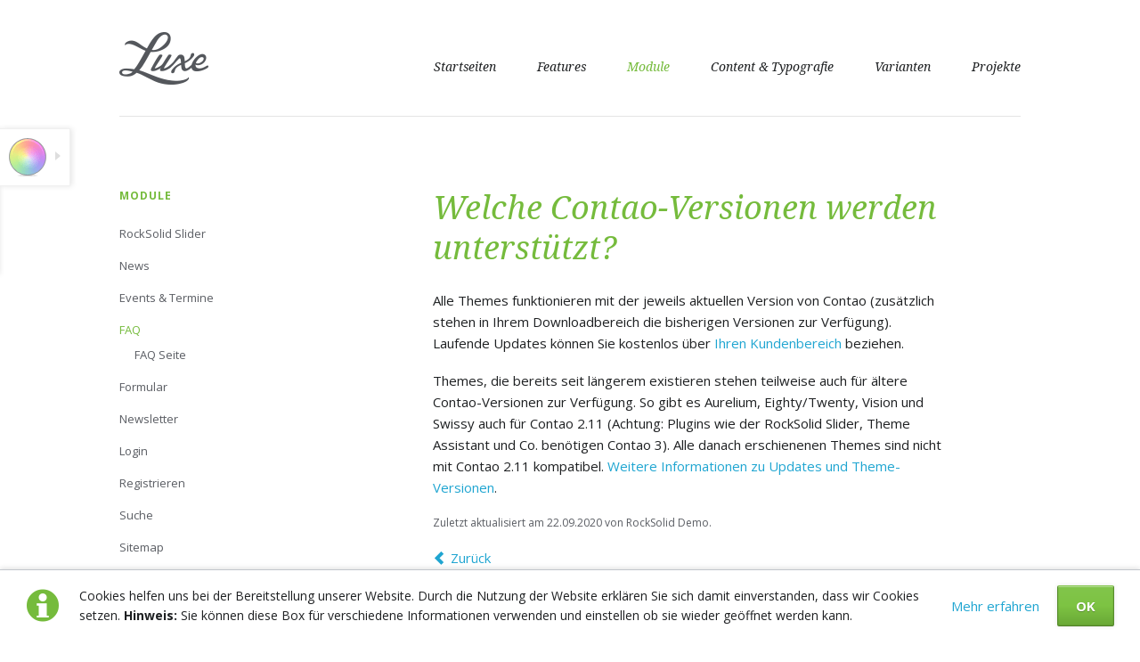

--- FILE ---
content_type: text/html; charset=utf-8
request_url: https://luxe.demo.rocksolidthemes.com/faq/unterstuetzte-contao-versionen
body_size: 5780
content:
<!DOCTYPE html>
<html lang="de">
<head>
<meta charset="utf-8">
<title>Welche Contao-Versionen werden unterstützt? - Luxe Live Demo</title>
<base href="https://luxe.demo.rocksolidthemes.com/">
<meta name="robots" content="index,follow">
<meta name="description" content="Welche Contao-Versionen werden unterstützt?">
<meta name="generator" content="Contao Open Source CMS">
<meta name="viewport" content="width=device-width,initial-scale=1.0,shrink-to-fit=no,viewport-fit=cover">
<link rel="stylesheet" href="https://luxe.static.demo.rocksolidthemes.com/assets/css/icons.min.css,colorbox.min.css,tablesorter.min.css-f748c11f.css"><script src="https://luxe.static.demo.rocksolidthemes.com/assets/js/jquery.min.js,modernizr.min.js-d0196dc4.js"></script><link rel="stylesheet" href="https://fonts.googleapis.com/css?family=Open+Sans:400italic,700italic,400,700%7CDroid+Serif:400italic,700italic,400,700">
<script>(function(s){window.themeAssistantConfig={"cssUrl":"https:\/\/luxe.static.demo.rocksolidthemes.com\/files\/luxe\/css","variations":[["75bb3c","1fa5d1","ffffff"],["dd243a","4c4a4a","ffffff"],["895690","636064","ffffff"],["f19d09","595856","ffffff"],["3479c6","51575e","ffffff"],["589c3a","18191b","1f2124"]],"bodyClasses":{"background-variation-1":"Boxed Variante"}};var currentVariation=window.localStorage&&window.localStorage['ta-variation-'+window.themeAssistantConfig.cssUrl];if(window.location.hash&&window.location.hash.substr(0,11)==='#variation-'){currentVariation=parseInt(window.location.hash.substr(11),10);if(!window.themeAssistantConfig.variations[currentVariation]){currentVariation=0}
if(window.localStorage){window.localStorage['ta-variation-'+window.themeAssistantConfig.cssUrl]=currentVariation||''}}
document.write('<link id="demo-theme-assistant-stylesheet" rel="stylesheet" href="'+(currentVariation?window.themeAssistantConfig.cssUrl+'/main-variation-'+currentVariation+'.css':window.themeAssistantConfig.cssUrl+'/main.css')+'?v=2">');document.write('<link id="demo-theme-assistant-stylesheet" rel="stylesheet" href="https://static.demo.rocksolidthemes.com/css/theme-assistant.css?v=1">');s.type="text/javascript";s.async=!0;s.src="https://static.demo.rocksolidthemes.com/js/theme-assistant.js?v=1";document.getElementsByTagName("head")[0].appendChild(s)})(document.createElement("script"))</script>
<noscript>
<link rel="stylesheet" href="https://luxe.static.demo.rocksolidthemes.com/files/luxe/css/main.css">
</noscript>
</head>
<body id="top" itemscope itemtype="http://schema.org/WebPage">
<script>$.each(window.themeAssistantConfig.bodyClasses,function(className,label){if(window.localStorage&&window.localStorage['ta-body-class-'+className]){$(document.body).addClass(className)}})</script>
<div class="page-wrapper">
<div class="page">
<header class="page-header">
<!-- indexer::stop -->
<div class="fixed-note ce_rsce_luxe_fixed_note" data-icon="&#x2139;">
<div class="fixed-note-column">
<p>Cookies helfen uns bei der Bereitstellung unserer Website. Durch die Nutzung der Website erklären Sie sich damit einverstanden, dass wir Cookies setzen. <strong>Hinweis:</strong> Sie können diese Box für verschiedene Informationen verwenden und einstellen ob sie wieder geöffnet werden kann.</p>	</div>
<div class="fixed-note-column">
<a href="http://www.aboutcookies.org/Default.aspx?page&#61;1" class="fixed-note-link" target="_blank">
Mehr erfahren			</a>
</div>
<div class="fixed-note-column">
<button class="fixed-note-button">OK</button>
</div>
</div>
<a class="fixed-note-closed" href="faq/unterstuetzte-contao-versionen#"><span>Info</span></a>
<!-- indexer::continue -->
<script>(function(){var getCookie=function(){var data;if(!window.localStorage||!window.JSON||!(data=localStorage["fixed-note-65"])||!(data=JSON.parse(data))){return}
if(data.expires<Date.now()){removeCookie();return null}
return data.value||null};var setCookie=function(){if(!window.localStorage||!window.JSON){return}
localStorage["fixed-note-65"]=JSON.stringify({value:"1600770825",expires:Date.now()+2592000000,})};var removeCookie=function(){delete localStorage["fixed-note-65"]};var resize=function(){var style=window.getComputedStyle(note);if(style.position==='fixed'&&style.display!=='none'){document.documentElement.style.paddingBottom=note.offsetHeight+'px'}else{document.documentElement.style.paddingBottom=''}};var close=function(){note.style.display='none';noteClosed.style.display='';resize()};var open=function(){note.style.display='';noteClosed.style.display='none';resize()};var note=document.querySelectorAll('.fixed-note');note=note[note.length-1];var button=note.querySelector('.fixed-note-button');var noteClosed=document.querySelectorAll('.fixed-note-closed');noteClosed=noteClosed[noteClosed.length-1];noteClosed.addEventListener('click',function(event){open();removeCookie();event.preventDefault()});button.addEventListener('click',function(){close();setCookie()});if(getCookie()==="1600770825"){close()}else{open()}
window.addEventListener('resize',resize);document.body.insertBefore(noteClosed,document.body.firstChild);document.body.insertBefore(note,document.body.firstChild)})()</script>
<!-- indexer::stop -->
<h1 class="logo ce_rsce_luxe_logo">
<a href="">
<img src="https://luxe.static.demo.rocksolidthemes.com/files/luxe/img/logo.png" width="200" height="118" alt="Luxe Live Demo" itemprop="image">
</a>
</h1>
<!-- indexer::continue -->
<!-- indexer::stop -->
<nav class="mod_navigation main-navigation block" id="main-navigation" itemscope itemtype="http://schema.org/SiteNavigationElement">
<a href="faq/unterstuetzte-contao-versionen#skipNavigation10" class="invisible">Navigation überspringen</a>
<ul>
<li class="submenu first">
<a href="./" title="Startseiten" class="submenu first">Startseiten</a>
<ul>
<li class="first">
<a href="beispiel-startseite-1" title="Beispiel Startseite #1" class="first">Beispiel Startseite #1</a>
</li>
<li>
<a href="beispiel-startseite-2" title="Beispiel Startseite #2">Beispiel Startseite #2</a>
</li>
<li class="last">
<a href="beispiel-startseite-3" title="Beispiel Startseite #3" class="last">Beispiel Startseite #3</a>
</li>
</ul>
</li>
<li class="submenu">
<a href="features" title="Features" class="submenu">Features</a>
<ul>
<li class="first">
<a href="icons" title="Icons" class="first">Icons</a>
</li>
<li>
<a href="custom-elements" title="Custom Elements">Custom Elements</a>
</li>
<li>
<a href="rocksolid-columns" title="RockSolid Columns">RockSolid Columns</a>
</li>
<li>
<a href="team" title="Team">Team</a>
</li>
<li>
<a href="downloads-links" title="Downloads &amp; Links">Downloads & Links</a>
</li>
<li>
<a href="video-audio" title="Video &amp; Audio">Video & Audio</a>
</li>
<li>
<a href="sidebar" title="Sidebar">Sidebar</a>
</li>
<li class="last">
<a href="404" title="Fehlerseite 404" class="last">Fehlerseite 404</a>
</li>
</ul>
</li>
<li class="submenu trail">
<a href="rocksolid-slider" title="Module" class="submenu trail">Module</a>
<ul>
<li class="first">
<a href="rocksolid-slider" title="RockSolid Slider" class="first">RockSolid Slider</a>
</li>
<li>
<a href="news-list" title="News">News</a>
</li>
<li>
<a href="events-list" title="Events &amp; Termine">Events & Termine</a>
</li>
<li class="submenu trail">
<a href="faqs" title="FAQ" class="submenu trail">FAQ</a>
<ul>
<li class="sibling first last">
<a href="faq-seite" title="FAQ Seite" class="sibling first last">FAQ Seite</a>
</li>
</ul>
</li>
<li>
<a href="formular" title="Formular">Formular</a>
</li>
<li>
<a href="newsletters" title="Newsletter">Newsletter</a>
</li>
<li>
<a href="login" title="Login">Login</a>
</li>
<li>
<a href="registrieren" title="Registrieren">Registrieren</a>
</li>
<li>
<a href="search" title="Suche">Suche</a>
</li>
<li class="last">
<a href="sitemap" title="Sitemap" class="last">Sitemap</a>
</li>
</ul>
</li>
<li class="submenu">
<a href="typografie" title="Content &amp; Typografie" class="submenu">Content & Typografie</a>
<ul>
<li class="first">
<a href="typografie" title="Typografie" class="first">Typografie</a>
</li>
<li>
<a href="bilder-galerien" title="Bilder &amp; Galerien">Bilder & Galerien</a>
</li>
<li>
<a href="lists" title="Listen &amp; Aufzählungen">Listen & Aufzählungen</a>
</li>
<li>
<a href="akkordeon" title="Akkordeon">Akkordeon</a>
</li>
<li class="last">
<a href="tabellen" title="Tabellen" class="last">Tabellen</a>
</li>
</ul>
</li>
<li class="submenu new">
<a href="fullwidth" title="Varianten" class="submenu new">Varianten</a>
<ul>
<li class="submenu first">
<a href="fullwidth" title="Fullwidth" class="submenu first">Fullwidth</a>
<ul>
<li class="first last">
<a href="third-level" title="Third Level" class="first last">Third Level</a>
</li>
</ul>
</li>
<li>
<a href="sidebar-right" title="Sidebar Right">Sidebar Right</a>
</li>
<li>
<a href="beispielseite-1" title="Beispielseite 1">Beispielseite 1</a>
</li>
<li>
<a href="beispielseite-2" title="Beispielseite 2">Beispielseite 2</a>
</li>
<li>
<a href="footer-variation" title="Footer Variation">Footer Variation</a>
</li>
<li class="background-variation-1 last">
<a href="background-variation" title="Background Variation" class="background-variation-1 last">Background Variation</a>
</li>
</ul>
</li>
<li class="submenu last">
<a href="projekte" title="Projekte" class="submenu last">Projekte</a>
<ul>
<li class="first">
<a href="ihr-projekt-1" title="Ihr Projekt #1" class="first">Ihr Projekt #1</a>
</li>
<li>
<a href="ihr-projekt-2" title="Ihr Projekt #2">Ihr Projekt #2</a>
</li>
<li>
<a href="ihr-projekt-3" title="Ihr Projekt #3">Ihr Projekt #3</a>
</li>
<li class="last">
<a href="ihr-projekt-4" title="Ihr Projekt #4" class="last">Ihr Projekt #4</a>
</li>
</ul>
</li>
</ul>
<a id="skipNavigation10" class="invisible">&nbsp;</a>
</nav>
<!-- indexer::continue -->
<!-- indexer::stop -->
<nav class="mod_navigation main-navigation-mobile block" itemscope itemtype="http://schema.org/SiteNavigationElement">
<a href="faq/unterstuetzte-contao-versionen#skipNavigation11" class="invisible">Navigation überspringen</a>
<ul class="level_1">
<li class="submenu first"><a href="./" title="Startseiten" class="submenu first" aria-haspopup="true" itemprop="url"><span itemprop="name">Startseiten</span></a>
<ul class="level_2">
<li class="first"><a href="beispiel-startseite-1" title="Beispiel Startseite #1" class="first" itemprop="url"><span itemprop="name">Beispiel Startseite #1</span></a></li>
<li><a href="beispiel-startseite-2" title="Beispiel Startseite #2" itemprop="url"><span itemprop="name">Beispiel Startseite #2</span></a></li>
<li class="last"><a href="beispiel-startseite-3" title="Beispiel Startseite #3" class="last" itemprop="url"><span itemprop="name">Beispiel Startseite #3</span></a></li>
</ul>
</li>
<li class="submenu"><a href="features" title="Features" class="submenu" aria-haspopup="true" itemprop="url"><span itemprop="name">Features</span></a>
<ul class="level_2">
<li class="first"><a href="icons" title="Icons" class="first" itemprop="url"><span itemprop="name">Icons</span></a></li>
<li><a href="custom-elements" title="Custom Elements" itemprop="url"><span itemprop="name">Custom Elements</span></a></li>
<li><a href="rocksolid-columns" title="RockSolid Columns" itemprop="url"><span itemprop="name">RockSolid Columns</span></a></li>
<li><a href="team" title="Team" itemprop="url"><span itemprop="name">Team</span></a></li>
<li><a href="downloads-links" title="Downloads &amp; Links" itemprop="url"><span itemprop="name">Downloads & Links</span></a></li>
<li><a href="video-audio" title="Video &amp; Audio" itemprop="url"><span itemprop="name">Video & Audio</span></a></li>
<li><a href="sidebar" title="Sidebar" itemprop="url"><span itemprop="name">Sidebar</span></a></li>
<li class="last"><a href="404" title="Fehlerseite 404" class="last" itemprop="url"><span itemprop="name">Fehlerseite 404</span></a></li>
</ul>
</li>
<li class="submenu trail"><a href="rocksolid-slider" title="Module" class="submenu trail" aria-haspopup="true" itemprop="url"><span itemprop="name">Module</span></a>
<ul class="level_2">
<li class="first"><a href="rocksolid-slider" title="RockSolid Slider" class="first" itemprop="url"><span itemprop="name">RockSolid Slider</span></a></li>
<li><a href="news-list" title="News" itemprop="url"><span itemprop="name">News</span></a></li>
<li><a href="events-list" title="Events &amp; Termine" itemprop="url"><span itemprop="name">Events & Termine</span></a></li>
<li class="submenu trail"><a href="faqs" title="FAQ" class="submenu trail" aria-haspopup="true" itemprop="url"><span itemprop="name">FAQ</span></a>
<ul class="level_3">
<li class="sibling first last"><a href="faq-seite" title="FAQ Seite" class="sibling first last" itemprop="url"><span itemprop="name">FAQ Seite</span></a></li>
</ul>
</li>
<li><a href="formular" title="Formular" itemprop="url"><span itemprop="name">Formular</span></a></li>
<li><a href="newsletters" title="Newsletter" itemprop="url"><span itemprop="name">Newsletter</span></a></li>
<li><a href="login" title="Login" itemprop="url"><span itemprop="name">Login</span></a></li>
<li><a href="registrieren" title="Registrieren" itemprop="url"><span itemprop="name">Registrieren</span></a></li>
<li><a href="search" title="Suche" itemprop="url"><span itemprop="name">Suche</span></a></li>
<li class="last"><a href="sitemap" title="Sitemap" class="last" itemprop="url"><span itemprop="name">Sitemap</span></a></li>
</ul>
</li>
<li class="submenu"><a href="typografie" title="Content &amp; Typografie" class="submenu" aria-haspopup="true" itemprop="url"><span itemprop="name">Content & Typografie</span></a>
<ul class="level_2">
<li class="first"><a href="typografie" title="Typografie" class="first" itemprop="url"><span itemprop="name">Typografie</span></a></li>
<li><a href="bilder-galerien" title="Bilder &amp; Galerien" itemprop="url"><span itemprop="name">Bilder & Galerien</span></a></li>
<li><a href="lists" title="Listen &amp; Aufzählungen" itemprop="url"><span itemprop="name">Listen & Aufzählungen</span></a></li>
<li><a href="akkordeon" title="Akkordeon" itemprop="url"><span itemprop="name">Akkordeon</span></a></li>
<li class="last"><a href="tabellen" title="Tabellen" class="last" itemprop="url"><span itemprop="name">Tabellen</span></a></li>
</ul>
</li>
<li class="submenu new"><a href="fullwidth" title="Varianten" class="submenu new" aria-haspopup="true" itemprop="url"><span itemprop="name">Varianten</span></a>
<ul class="level_2">
<li class="submenu first"><a href="fullwidth" title="Fullwidth" class="submenu first" aria-haspopup="true" itemprop="url"><span itemprop="name">Fullwidth</span></a>
<ul class="level_3">
<li class="first last"><a href="third-level" title="Third Level" class="first last" itemprop="url"><span itemprop="name">Third Level</span></a></li>
</ul>
</li>
<li><a href="sidebar-right" title="Sidebar Right" itemprop="url"><span itemprop="name">Sidebar Right</span></a></li>
<li><a href="beispielseite-1" title="Beispielseite 1" itemprop="url"><span itemprop="name">Beispielseite 1</span></a></li>
<li><a href="beispielseite-2" title="Beispielseite 2" itemprop="url"><span itemprop="name">Beispielseite 2</span></a></li>
<li><a href="footer-variation" title="Footer Variation" itemprop="url"><span itemprop="name">Footer Variation</span></a></li>
<li class="background-variation-1 last"><a href="background-variation" title="Background Variation" class="background-variation-1 last" itemprop="url"><span itemprop="name">Background Variation</span></a></li>
</ul>
</li>
<li class="submenu last"><a href="projekte" title="Projekte" class="submenu last" aria-haspopup="true" itemprop="url"><span itemprop="name">Projekte</span></a>
<ul class="level_2">
<li class="first"><a href="ihr-projekt-1" title="Ihr Projekt #1" class="first" itemprop="url"><span itemprop="name">Ihr Projekt #1</span></a></li>
<li><a href="ihr-projekt-2" title="Ihr Projekt #2" itemprop="url"><span itemprop="name">Ihr Projekt #2</span></a></li>
<li><a href="ihr-projekt-3" title="Ihr Projekt #3" itemprop="url"><span itemprop="name">Ihr Projekt #3</span></a></li>
<li class="last"><a href="ihr-projekt-4" title="Ihr Projekt #4" class="last" itemprop="url"><span itemprop="name">Ihr Projekt #4</span></a></li>
</ul>
</li>
</ul>
<a id="skipNavigation11" class="invisible">&nbsp;</a>
</nav>
<!-- indexer::continue -->
</header>
<div class="content-wrapper">
<main role="main" class="main-content">
<div class="mod_article block" id="article-33">
<div class="mod_faqreader block">
<h1>Welche Contao-Versionen werden unterstützt?</h1>
<div class="ce_text block">
<p>Alle Themes funktionieren mit der jeweils aktuellen Version von Contao (zusätzlich stehen in Ihrem Downloadbereich die bisherigen Versionen zur Verfügung). Laufende Updates können Sie kostenlos über <a href="https://my.rocksolidthemes.com/">Ihren Kundenbereich</a> beziehen.</p>
<p>Themes, die bereits seit längerem existieren stehen teilweise auch für ältere Contao-Versionen zur Verfügung. So gibt es Aurelium, Eighty/Twenty, Vision und Swissy auch für Contao 2.11 (Achtung: Plugins wie der RockSolid Slider, Theme Assistant und Co. benötigen Contao 3). Alle danach erschienenen Themes sind nicht mit Contao 2.11 kompatibel. <a href="https://rocksolidthemes.com/de/contao/faq#technisches">Weitere Informationen zu Updates und Theme-Versionen</a>.</p>
</div>
<p class="info">Zuletzt aktualisiert am 22.09.2020 von RockSolid Demo.</p>
<!-- indexer::stop -->
<p class="back"><a href="javascript:history.go(-1)" title="Zurück">Zurück</a></p>
<!-- indexer::continue -->
</div>
</div>
</main>
<aside class="sidebar">
<!-- indexer::stop -->
<nav class="mod_navigation sub-navigation block" itemscope itemtype="http://schema.org/SiteNavigationElement">
<a href="faq/unterstuetzte-contao-versionen#skipNavigation16" class="invisible">Navigation überspringen</a>
<h3><a href="rocksolid-slider" title="Module">Module</a></h3>
<ul>
<li class="first">
<a href="rocksolid-slider" title="RockSolid Slider" class="first">RockSolid Slider</a>
</li>
<li>
<a href="news-list" title="News">News</a>
</li>
<li>
<a href="events-list" title="Events &amp; Termine">Events & Termine</a>
</li>
<li class="submenu trail">
<a href="faqs" title="FAQ" class="submenu trail">FAQ</a>
<ul>
<li class="sibling first last">
<a href="faq-seite" title="FAQ Seite" class="sibling first last">FAQ Seite</a>
</li>
</ul>
</li>
<li>
<a href="formular" title="Formular">Formular</a>
</li>
<li>
<a href="newsletters" title="Newsletter">Newsletter</a>
</li>
<li>
<a href="login" title="Login">Login</a>
</li>
<li>
<a href="registrieren" title="Registrieren">Registrieren</a>
</li>
<li>
<a href="search" title="Suche">Suche</a>
</li>
<li class="last">
<a href="sitemap" title="Sitemap" class="last">Sitemap</a>
</li>
</ul>
<a id="skipNavigation16" class="invisible">&nbsp;</a>
</nav>
<!-- indexer::continue -->
</aside>
</div>
</div>
<footer class="page-footer">
<div class="page-footer-inner">
<!-- indexer::stop -->
<div class="mod_form footer-column -large block">
<h3>Kontaktieren Sie uns</h3>
<form method="post" enctype="application/x-www-form-urlencoded">
<div class="formbody">
<input type="hidden" name="FORM_SUBMIT" value="auto_form_2">
<input type="hidden" name="REQUEST_TOKEN" value="">
<div class="widget widget-text mandatory">
<label for="ctrl_13" class="mandatory">
<span class="invisible">Pflichtfeld </span>Name<span class="mandatory">*</span>
</label>
<input type="text" name="name" id="ctrl_13" class="text mandatory" value="" required>
</div>
<div class="widget widget-text mandatory">
<label for="ctrl_14" class="mandatory">
<span class="invisible">Pflichtfeld </span>E-Mail<span class="mandatory">*</span>
</label>
<input type="email" name="email" id="ctrl_14" class="text mandatory" value="" required>
</div>
<div class="widget widget-textarea mandatory">
<label for="ctrl_15" class="mandatory">
<span class="invisible">Pflichtfeld </span>Ihre Nachricht<span class="mandatory">*</span>
</label>
 <textarea name="nachricht" id="ctrl_15" class="textarea mandatory" rows="4" cols="40" required></textarea>
</div>
<div class="widget widget-submit">
<button type="submit" id="ctrl_16" class="submit">Jetzt Kontakt aufnehmen</button>
</div>
</div>
</form>
</div>
<!-- indexer::continue -->
<!-- indexer::stop -->
<section class="footer-column ce_rsce_luxe_footer_address">
<h3>Adresse</h3>
<a href="https://maps.google.com/maps?q=Berlin%2C+Deutschland" class="footer-map" target="_blank">
<img src="https://maps.google.com/maps/api/staticmap?key=AIzaSyA3AthGPpYjSF1WMRhk1WzbmBq-uWP0H6o&amp;markers=Berlin%2C+Deutschland&amp;zoom=12&amp;size=250x250&amp;scale=2&amp;style=saturation:-80%7Chue:0x1fa5d1%7Clightness:10%7Cgamma:0.8" alt="Berlin, Deutschland">
</a>
<p class="footer-address">Luxe AG<br>
Straßenname 19<br>
54321 Ortsname</p>
<ul>
<li class="footer-phone">+01 000 12345-678</li>
<li class="footer-email"><a href="&#109;&#97;&#105;&#108;&#116;&#111;&#58;&#121;&#x6F;&#117;&#x40;&#121;&#x6F;&#117;&#x72;&#99;&#x6F;&#109;&#x70;&#97;&#x6E;&#121;&#x2E;&#99;&#x6F;&#109;" class="email">&#121;&#x6F;&#117;&#x40;&#121;&#x6F;&#117;&#x72;&#99;&#x6F;&#109;&#x70;&#97;&#x6E;&#121;&#x2E;&#99;&#x6F;&#109;</a></li>
</ul>
</section>
<!-- indexer::continue -->
<!-- indexer::stop -->
<section class="footer-column ce_rsce_luxe_footer_box">
<h3>Wichtige Links</h3>
<ul class="footer-link-list">
<li><a title="Features" href="features">Features &amp; Vorteile</a></li>
<li><a href="team">Luxe Teamseiten-Demo</a></li>
<li><a href="rocksolid-slider">RockSolid Slider Beispiele</a></li>
<li><a href="rocksolid-columns">Reponsive Columns Varianten</a></li>
<li><a href="news-list">News und Aktuelles</a></li>
<li><a href="custom-elements">Custom Elements</a></li>
</ul></section>
<!-- indexer::continue -->
<div class="footer-navigation">
<!-- indexer::stop -->
<ul class="social-links ce_rsce_luxe_icon_links">
<li style="color: &#35;3b5997">
<a href="http://facebook.com" data-icon="&#xe075;">
Facebook							</a>
</li>
<li style="color: &#35;0199d1">
<a href="http://twitter.com" data-icon="&#xe131;">
Twitter							</a>
</li>
<li style="color: &#35;d24434">
<a href="http://plus.google.com" data-icon="&#xe097;">
Google+							</a>
</li>
</ul>
<!-- indexer::continue -->
<!-- indexer::stop -->
<nav class="mod_customnav footer-info-links block" itemscope itemtype="http://schema.org/SiteNavigationElement">
<a href="faq/unterstuetzte-contao-versionen#skipNavigation53" class="invisible">Navigation überspringen</a>
<ul class="level_1">
<li class="first"><a href="search" title="Suche" class="first" itemprop="url"><span itemprop="name">Suche</span></a></li>
<li class="last"><a href="sitemap" title="Sitemap" class="last" itemprop="url"><span itemprop="name">Sitemap</span></a></li>
</ul>
<a id="skipNavigation53" class="invisible">&nbsp;</a>
</nav>
<!-- indexer::continue -->
<!-- indexer::stop -->
<div class="footer-info ce_rsce_luxe_footer_info">
<p>
© Luxe Live Demo					<a href="https://rocksolidthemes.com/de/contao-themes" class="rocksolid-copyright">RockSolid Contao Themes &amp; Templates</a>
</p>
</div>
<!-- indexer::continue -->
</div>				</div>
</footer>
</div>
<script src="https://luxe.static.demo.rocksolidthemes.com/assets/jquery-ui/js/jquery-ui.min.js?v=1.13.1"></script>
<script>jQuery(function($){$(document).accordion({heightStyle:'content',header:'.toggler',collapsible:!0,create:function(event,ui){ui.header.addClass('active');$('.toggler').attr('tabindex',0)},activate:function(event,ui){ui.newHeader.addClass('active');ui.oldHeader.removeClass('active');$('.toggler').attr('tabindex',0)}})})</script>
<script src="https://luxe.static.demo.rocksolidthemes.com/assets/colorbox/js/colorbox.min.js?v=1.6.6"></script>
<script>jQuery(function($){$('a[data-lightbox]').map(function(){$(this).colorbox({loop:!1,rel:$(this).attr('data-lightbox'),maxWidth:'95%',maxHeight:'95%'})})})</script>
<script src="https://luxe.static.demo.rocksolidthemes.com/assets/tablesorter/js/tablesorter.min.js?v=2.31.3"></script>
<script>jQuery(function($){$('.ce_table .sortable').each(function(i,table){var attr=$(table).attr('data-sort-default'),opts={},s;if(attr){s=attr.split('|');opts={sortList:[[s[0],s[1]=='desc'|0]]}}
$(table).tablesorter(opts)})})</script>
<img src="/_contao/check_cookies" width="1" height="1" class="invisible" alt aria-hidden="true" onload="this.parentNode.removeChild(this)"><script src="/_contao/request_token_script" async></script><script type="application/ld+json">{"@context":{"contao":"https:\/\/schema.contao.org\/"},"@type":"contao:Page","contao:title":"Welche Contao-Versionen werden unterst\u00fctzt?","contao:pageId":34,"contao:noSearch":false,"contao:protected":false,"contao:groups":[],"contao:fePreview":false}</script>
<script src="https://luxe.static.demo.rocksolidthemes.com/files/luxe/js/script.js"></script>
</body>
</html>

--- FILE ---
content_type: text/css
request_url: https://luxe.static.demo.rocksolidthemes.com/files/luxe/css/main.css?v=2
body_size: 14859
content:
article,aside,details,figcaption,figure,footer,header,hgroup,nav,section,summary{display:block}audio,canvas,video{display:inline-block;*display:inline;*zoom:1}audio:not([controls]){display:none;height:0}[hidden]{display:none}html{font-size:100%;-webkit-text-size-adjust:100%;-ms-text-size-adjust:100%;font-family:sans-serif}button,input,select,textarea{font-family:sans-serif}body{margin:0}a:focus{outline:thin dotted}a:hover,a:active{outline:0}h1{font-size:2em;margin:.67em 0}h2{font-size:1.5em;margin:.83em 0}h3{font-size:1.17em;margin:1em 0}h4{font-size:1em;margin:1.33em 0}h5{font-size:.83em;margin:1.67em 0}h6{font-size:.75em;margin:2.33em 0}abbr[title]{border-bottom:1px dotted}b,strong{font-weight:700}blockquote{margin:1em 40px}dfn{font-style:italic}mark{background:yellow;color:#000}p{margin:1em 0}pre{margin:1em 0;font-family:monospace,serif;_font-family:"courier new",monospace;font-size:1em}code,kbd,samp{font-family:monospace,serif;_font-family:"courier new",monospace;font-size:1em}pre{white-space:pre;white-space:pre-wrap;word-wrap:break-word}q{quotes:none}q:before,q:after{content:"";content:none}small{font-size:75%}sub{font-size:75%;line-height:0;position:relative;vertical-align:baseline}sup{font-size:75%;line-height:0;position:relative;vertical-align:baseline;top:-.25em}sub{bottom:-.2em}dl,menu,ol,ul{margin:1em 0}dd{margin:0 0 0 40px}menu,ol,ul{padding:0 0 0 40px}nav ul,nav ol{list-style:none;list-style-image:none}img{border:0;-ms-interpolation-mode:bicubic}svg:not(:root){overflow:hidden}figure,form{margin:0}fieldset{border:1px solid silver;margin:0 2px;padding:.35em .625em .75em}legend{border:0;padding:0;white-space:normal;*margin-left:-7px}button,input,select,textarea{font-size:100%;margin:0;vertical-align:baseline;*vertical-align:middle}button,input{line-height:normal}button{cursor:pointer;-webkit-appearance:button;*overflow:visible}input[type="button"],input[type="reset"],input[type="submit"]{cursor:pointer;-webkit-appearance:button;*overflow:visible}button[disabled]{cursor:default}input[disabled]{cursor:default}input[type="checkbox"],input[type="radio"]{box-sizing:border-box;padding:0;*height:13px;*width:13px}input[type="search"]{-webkit-appearance:textfield}input[type="search"]::-webkit-search-decoration,input[type="search"]::-webkit-search-cancel-button{-webkit-appearance:none}button::-moz-focus-inner,input::-moz-focus-inner{border:0;padding:0}textarea{overflow:auto;vertical-align:top}table{border-collapse:collapse;border-spacing:0}@charset "UTF-8";@font-face{font-family:"RockSolid Icons";src:url(../fonts/rocksolid-icons.eot);src:url("../fonts/rocksolid-icons.eot?#iefix") format('eot'),url(../fonts/rocksolid-icons.woff) format('woff'),url(../fonts/rocksolid-icons.ttf) format('truetype'),url(../fonts/rocksolid-icons.svg) format('svg');font-weight:400;font-style:normal}:root{--safe-area-left:0;--safe-area-right:0;--safe-area-top:0;--safe-area-bottom:0}@supports (padding:calc(constant(safe-area-inset-left, 0px) / 1.5)){:root{--safe-area-left:calc(constant(safe-area-inset-left, 0px) / 1.5);--safe-area-right:calc(constant(safe-area-inset-right, 0px) / 1.5);--safe-area-top:constant(safe-area-inset-top,0);--safe-area-bottom:constant(safe-area-inset-bottom,0)}}@supports (padding:calc(max(0px, env(safe-area-inset-left, 0px) - 14px))) and (padding:calc(max(0px, 1px))){:root{--safe-area-left:calc(max(0px, env(safe-area-inset-left, 0px) - 14px));--safe-area-right:calc(max(0px, env(safe-area-inset-right, 0px) - 14px));--safe-area-top:env(safe-area-inset-top,0);--safe-area-bottom:env(safe-area-inset-bottom,0)}}html{position:relative;-webkit-box-sizing:border-box;-moz-box-sizing:border-box;box-sizing:border-box;font:15px/1.6 "Open Sans",sans-serif;color:#1e2022;-webkit-tap-highlight-color:#1fa5d1}@media screen and (max-width:599px){html{font-size:13px}}body{background:#fff none 50% 0 no-repeat scroll;background-size:auto}body.background-variation-1{background:url(../img/pattern.png)}body.background-variation-1 .page{background:#fff}body.background-variation-1 .page-footer{background:url(../img/pattern.png)}body.background-variation-1 .page-footer-inner{background:#44464b}*{-webkit-box-sizing:inherit;-moz-box-sizing:inherit;box-sizing:inherit}.rs-columns{clear:both;display:inline-block;vertical-align:top;width:100%}.rs-column{float:left;width:100%;margin-top:7.69231%;margin-right:7.69231%}.rs-column.-large-first{clear:left}.rs-column.-large-last{margin-right:-5px}.rs-column.-large-first-row{margin-top:0}.rs-column.-large-col-1-1{width:100%}.rs-column.-large-col-2-1{width:46.15385%}.rs-column.-large-col-2-2{width:100%}.rs-column.-large-col-3-1{width:28.20513%}.rs-column.-large-col-3-2{width:64.10256%}.rs-column.-large-col-3-3{width:100%}.rs-column.-large-col-4-1{width:19.23077%}.rs-column.-large-col-4-2{width:46.15385%}.rs-column.-large-col-4-3{width:73.07692%}.rs-column.-large-col-4-4{width:100%}.rs-column.-large-col-5-1{width:13.84615%}.rs-column.-large-col-5-2{width:35.38462%}.rs-column.-large-col-5-3{width:56.92308%}.rs-column.-large-col-5-4{width:78.46154%}.rs-column.-large-col-5-5{width:100%}.rs-column.-large-col-6-1{width:10.25641%}.rs-column.-large-col-6-2{width:28.20513%}.rs-column.-large-col-6-3{width:46.15385%}.rs-column.-large-col-6-4{width:64.10256%}.rs-column.-large-col-6-5{width:82.05128%}.rs-column.-large-col-6-6{width:100%}.luxe-fullwidth .rs-column{margin-top:4.34783%;margin-right:4.34783%}.luxe-fullwidth .rs-column.-large-last{margin-right:-5px}.luxe-fullwidth .rs-column.-large-first-row{margin-top:0}.luxe-fullwidth .rs-column.-large-col-1-1{width:100%}.luxe-fullwidth .rs-column.-large-col-2-1{width:47.82609%}.luxe-fullwidth .rs-column.-large-col-2-2{width:100%}.luxe-fullwidth .rs-column.-large-col-3-1{width:30.43478%}.luxe-fullwidth .rs-column.-large-col-3-2{width:65.21739%}.luxe-fullwidth .rs-column.-large-col-3-3{width:100%}.luxe-fullwidth .rs-column.-large-col-4-1{width:21.73913%}.luxe-fullwidth .rs-column.-large-col-4-2{width:47.82609%}.luxe-fullwidth .rs-column.-large-col-4-3{width:73.91304%}.luxe-fullwidth .rs-column.-large-col-4-4{width:100%}.luxe-fullwidth .rs-column.-large-col-5-1{width:16.52174%}.luxe-fullwidth .rs-column.-large-col-5-2{width:37.3913%}.luxe-fullwidth .rs-column.-large-col-5-3{width:58.26087%}.luxe-fullwidth .rs-column.-large-col-5-4{width:79.13043%}.luxe-fullwidth .rs-column.-large-col-5-5{width:100%}.luxe-fullwidth .rs-column.-large-col-6-1{width:13.04348%}.luxe-fullwidth .rs-column.-large-col-6-2{width:30.43478%}.luxe-fullwidth .rs-column.-large-col-6-3{width:47.82609%}.luxe-fullwidth .rs-column.-large-col-6-4{width:65.21739%}.luxe-fullwidth .rs-column.-large-col-6-5{width:82.6087%}.luxe-fullwidth .rs-column.-large-col-6-6{width:100%}@media screen and (max-width:900px){.rs-column,.luxe-fullwidth .rs-column{margin-top:7.69231%;margin-right:7.69231%}.rs-column.-large-first,.luxe-fullwidth .rs-column.-large-first{clear:none}.rs-column.-large-last,.luxe-fullwidth .rs-column.-large-last{margin-right:7.69231%}.rs-column.-large-first-row,.luxe-fullwidth .rs-column.-large-first-row{margin-top:7.69231%}.rs-column.-medium-first,.luxe-fullwidth .rs-column.-medium-first{clear:left}.rs-column.-medium-last,.luxe-fullwidth .rs-column.-medium-last{margin-right:-5px}.rs-column.-medium-first-row,.luxe-fullwidth .rs-column.-medium-first-row{margin-top:0}.rs-column.-medium-col-1-1,.luxe-fullwidth .rs-column.-medium-col-1-1{width:100%}.rs-column.-medium-col-2-1,.luxe-fullwidth .rs-column.-medium-col-2-1{width:46.15385%}.rs-column.-medium-col-2-2,.luxe-fullwidth .rs-column.-medium-col-2-2{width:100%}.rs-column.-medium-col-3-1,.luxe-fullwidth .rs-column.-medium-col-3-1{width:28.20513%}.rs-column.-medium-col-3-2,.luxe-fullwidth .rs-column.-medium-col-3-2{width:64.10256%}.rs-column.-medium-col-3-3,.luxe-fullwidth .rs-column.-medium-col-3-3{width:100%}.rs-column.-medium-col-4-1,.luxe-fullwidth .rs-column.-medium-col-4-1{width:19.23077%}.rs-column.-medium-col-4-2,.luxe-fullwidth .rs-column.-medium-col-4-2{width:46.15385%}.rs-column.-medium-col-4-3,.luxe-fullwidth .rs-column.-medium-col-4-3{width:73.07692%}.rs-column.-medium-col-4-4,.luxe-fullwidth .rs-column.-medium-col-4-4{width:100%}.rs-column.-medium-col-5-1,.luxe-fullwidth .rs-column.-medium-col-5-1{width:13.84615%}.rs-column.-medium-col-5-2,.luxe-fullwidth .rs-column.-medium-col-5-2{width:35.38462%}.rs-column.-medium-col-5-3,.luxe-fullwidth .rs-column.-medium-col-5-3{width:56.92308%}.rs-column.-medium-col-5-4,.luxe-fullwidth .rs-column.-medium-col-5-4{width:78.46154%}.rs-column.-medium-col-5-5,.luxe-fullwidth .rs-column.-medium-col-5-5{width:100%}.rs-column.-medium-col-6-1,.luxe-fullwidth .rs-column.-medium-col-6-1{width:10.25641%}.rs-column.-medium-col-6-2,.luxe-fullwidth .rs-column.-medium-col-6-2{width:28.20513%}.rs-column.-medium-col-6-3,.luxe-fullwidth .rs-column.-medium-col-6-3{width:46.15385%}.rs-column.-medium-col-6-4,.luxe-fullwidth .rs-column.-medium-col-6-4{width:64.10256%}.rs-column.-medium-col-6-5,.luxe-fullwidth .rs-column.-medium-col-6-5{width:82.05128%}.rs-column.-medium-col-6-6,.luxe-fullwidth .rs-column.-medium-col-6-6{width:100%}}@media screen and (max-width:599px){.rs-column,.luxe-fullwidth .rs-column{margin-right:7.69231%}.rs-column.-medium-first,.luxe-fullwidth .rs-column.-medium-first{clear:none}.rs-column.-medium-last,.luxe-fullwidth .rs-column.-medium-last{margin-right:7.69231%}.rs-column.-medium-first-row,.luxe-fullwidth .rs-column.-medium-first-row{margin-top:7.69231%}.rs-column.-small-first,.luxe-fullwidth .rs-column.-small-first{clear:left}.rs-column.-small-last,.luxe-fullwidth .rs-column.-small-last{margin-right:-5px}.rs-column.-small-first-row,.luxe-fullwidth .rs-column.-small-first-row{margin-top:0}.rs-column.-small-col-1-1,.luxe-fullwidth .rs-column.-small-col-1-1{width:100%}.rs-column.-small-col-2-1,.luxe-fullwidth .rs-column.-small-col-2-1{width:46.15385%}.rs-column.-small-col-2-2,.luxe-fullwidth .rs-column.-small-col-2-2{width:100%}.rs-column.-small-col-3-1,.luxe-fullwidth .rs-column.-small-col-3-1{width:28.20513%}.rs-column.-small-col-3-2,.luxe-fullwidth .rs-column.-small-col-3-2{width:64.10256%}.rs-column.-small-col-3-3,.luxe-fullwidth .rs-column.-small-col-3-3{width:100%}.rs-column.-small-col-4-1,.luxe-fullwidth .rs-column.-small-col-4-1{width:19.23077%}.rs-column.-small-col-4-2,.luxe-fullwidth .rs-column.-small-col-4-2{width:46.15385%}.rs-column.-small-col-4-3,.luxe-fullwidth .rs-column.-small-col-4-3{width:73.07692%}.rs-column.-small-col-4-4,.luxe-fullwidth .rs-column.-small-col-4-4{width:100%}.rs-column.-small-col-5-1,.luxe-fullwidth .rs-column.-small-col-5-1{width:13.84615%}.rs-column.-small-col-5-2,.luxe-fullwidth .rs-column.-small-col-5-2{width:35.38462%}.rs-column.-small-col-5-3,.luxe-fullwidth .rs-column.-small-col-5-3{width:56.92308%}.rs-column.-small-col-5-4,.luxe-fullwidth .rs-column.-small-col-5-4{width:78.46154%}.rs-column.-small-col-5-5,.luxe-fullwidth .rs-column.-small-col-5-5{width:100%}.rs-column.-small-col-6-1,.luxe-fullwidth .rs-column.-small-col-6-1{width:10.25641%}.rs-column.-small-col-6-2,.luxe-fullwidth .rs-column.-small-col-6-2{width:28.20513%}.rs-column.-small-col-6-3,.luxe-fullwidth .rs-column.-small-col-6-3{width:46.15385%}.rs-column.-small-col-6-4,.luxe-fullwidth .rs-column.-small-col-6-4{width:64.10256%}.rs-column.-small-col-6-5,.luxe-fullwidth .rs-column.-small-col-6-5{width:82.05128%}.rs-column.-small-col-6-6,.luxe-fullwidth .rs-column.-small-col-6-6{width:100%}}#mbCenter,#colorbox{-webkit-box-sizing:content-box;-moz-box-sizing:content-box;box-sizing:content-box}::selection{background:#1fa5d1;color:#fff;text-shadow:none!important}::-moz-selection{background:#1fa5d1;color:#fff;text-shadow:none!important}button,input,select,textarea{outline:none;font-family:inherit}table{width:100%;border-collapse:collapse;-webkit-box-shadow:0 0 5px rgba(0,0,0,.12);-moz-box-shadow:0 0 5px rgba(0,0,0,.12);box-shadow:0 0 5px rgba(0,0,0,.12)}table th,table td{border:1px solid #e5e5e5}table th{padding:.66667em 1em;font-weight:700;text-align:left}table td{padding:.76923em 1.15385em;font-size:.86667em;color:#5a5d63}table thead tr{background:-webkit-linear-gradient(top,rgba(0,0,0,0),rgba(0,0,0,.03));background:-moz-linear-gradient(top,rgba(0,0,0,0),rgba(0,0,0,.03));background:-o-linear-gradient(top,rgba(0,0,0,0),rgba(0,0,0,.03));background:linear-gradient(to bottom,rgba(0,0,0,0),rgba(0,0,0,.03))}table tfoot tr{background-color:#f7f7f7}a{color:#1fa5d1;text-decoration:none}a:hover,a:focus{text-decoration:underline}a:hover,a:active{outline:0}a.external-link:after{font:0.86667em/1 "RockSolid Icons";content:"\e151";-webkit-font-smoothing:antialiased;font-smoothing:antialiased;text-rendering:geometricPrecision;text-indent:0;display:inline-block;position:relative;margin-left:.26667em}*[data-icon]:before{font:100%/1 "RockSolid Icons";content:attr(data-icon);-webkit-font-smoothing:antialiased;font-smoothing:antialiased;text-rendering:geometricPrecision;text-indent:0;display:inline-block;position:relative;margin-right:.26667em}*[data-icon].after:before{content:none}*[data-icon].after:after{font:100%/1 "RockSolid Icons";content:attr(data-icon);-webkit-font-smoothing:antialiased;font-smoothing:antialiased;text-rendering:geometricPrecision;text-indent:0;display:inline-block;position:relative;margin-left:.26667em}.clear{clear:both}.invisible{position:absolute;height:1px!important;width:1px!important;clip:rect(0 0 0 0);margin:-1px;padding:0!important;overflow:hidden;border:0}.syndication{margin:.8em 0 0 1.33333em;float:right}.syndication a{margin-left:.13333em;border:0!important}.syndication img{border:0!important}.mime_icon{margin-bottom:-.25em}.download-element{padding-top:0;padding-right:0;padding-bottom:0}.ce_toplink,.toplink{margin:1.6em 0}.ce_toplink a,.toplink a{display:block;width:100%}.ce_toplink>a:before,.toplink>a:before{font:100%/1 "RockSolid Icons";content:"\e00c";-webkit-font-smoothing:antialiased;font-smoothing:antialiased;text-rendering:geometricPrecision;text-indent:0;display:inline-block;position:relative;margin-right:.33333em}.ce_accordion{border:1px solid #e5e5e5;-webkit-border-radius:4px;-moz-border-radius:4px;border-radius:4px;-webkit-box-shadow:0 0 5px rgba(0,0,0,.12);-moz-box-shadow:0 0 5px rgba(0,0,0,.12);box-shadow:0 0 5px rgba(0,0,0,.12)}.ce_accordion .accordion{position:relative;overflow:hidden;padding:1px 3.84615% .8em;-webkit-box-shadow:inset 0 5px 5px -5px rgba(0,0,0,.12);-moz-box-shadow:inset 0 5px 5px -5px rgba(0,0,0,.12);box-shadow:inset 0 5px 5px -5px rgba(0,0,0,.12)}.ce_accordion .accordion:before{content:"";position:absolute;top:-50px;left:5%;z-index:-1;width:90%;height:50px;-webkit-border-radius:100%;-moz-border-radius:100%;border-radius:100%;-webkit-box-shadow:0 0 30px rgba(0,0,0,.1);-moz-box-shadow:0 0 30px rgba(0,0,0,.1);box-shadow:0 0 30px rgba(0,0,0,.1)}.ce_accordion .toggler{position:relative;margin:-1px;padding:.66667em 11.53846% .66667em 3.84615%;border:1px solid #e5e5e5;-webkit-border-radius:4px;-moz-border-radius:4px;border-radius:4px;outline:none;color:#5a5d63;background:#fff;cursor:pointer}.ce_accordion .toggler:after{font:1.33333em/1 "RockSolid Icons";content:"\e00b";-webkit-font-smoothing:antialiased;font-smoothing:antialiased;text-rendering:geometricPrecision;text-indent:0;display:inline-block;position:relative;-webkit-box-sizing:border-box;-moz-box-sizing:border-box;box-sizing:border-box;position:absolute;top:.6em;right:3.84615%;width:1em;height:1em;padding-left:.05em;-webkit-border-radius:100%;-moz-border-radius:100%;border-radius:100%;color:#fff;background:#75bb3c}.ce_accordion .toggler.ui-accordion-header-active:after,.ce_accordion .toggler:hover:after{content:"\e009";padding:.05em 0 0}.ce_accordion+.ce_accordion{margin-top:-3px}hr{clear:both;height:1px;overflow:visible;margin:1.6em 0;border:0;background:#c2c6cc}.confirmation{color:#75bb3c}.information{color:#1fa5d1}.warning{color:#e52f2f}p.confirmation,p.information,p.warning,div.confirmation,div.information,div.warning,span.confirmation,span.information,span.warning{position:relative;display:block;padding:.66667em 0 .66667em 3.33333em;color:#5d9530}p.confirmation:before,p.information:before,p.warning:before,div.confirmation:before,div.information:before,div.warning:before,span.confirmation:before,span.information:before,span.warning:before{font:1.73333em/1 "RockSolid Icons";content:"\e044";-webkit-font-smoothing:antialiased;font-smoothing:antialiased;text-rendering:geometricPrecision;text-indent:0;display:inline-block;position:relative;position:absolute;left:.30769em;top:1.06667em;margin-top:-.5em}p.information,div.information,span.information{border-color:#1fa5d1;color:#1884a7}p.information:before,div.information:before,span.information:before{content:"\e0a6";left:.46154em}p.warning,div.warning,span.warning{border-color:#e52f2f;color:#b72525}p.warning:before,div.warning:before,span.warning:before{content:"\e144"}p.drop-cap:first-letter,span.drop-cap{float:left;margin:.12em .12em -.2em 0;font-size:3.33333em;line-height:.7;color:#75bb3c}p.drop-cap:first-letter{margin:.4em .4em -.66667em 0 \0/}code{padding:.14286em .35714em;font-family:"Lucida Console",monospace;font-size:.93333em;line-height:1.35714;background-color:#e5e5e5;-webkit-border-radius:3px;-moz-border-radius:3px;border-radius:3px}pre{margin:1.71429em 0;padding:0 .42857em;display:block;overflow:auto;font-family:"Lucida Console",monospace;font-size:.93333em;line-height:1.71429;background:#e5e5e5}pre .hljs,pre code{font-size:1em;padding:0;line-height:inherit;background-color:transparent}.button-secondary,.page-footer-inner form button,.page-footer-inner form input[type="submit"],button,.button,input[type="submit"],input[type="reset"],input[type="button"]{position:relative;-webkit-appearance:none;-moz-appearance:none;appearance:none;display:inline-block;padding:.8em 1.33333em;border:1px solid;border-color:#82c54b #588d2d #518129;-webkit-border-radius:2px;-moz-border-radius:2px;border-radius:2px;font-weight:700;color:#fff;text-align:center;text-decoration:none;text-shadow:0 1px 0 #588d2d;background:#75bb3c;background:-webkit-linear-gradient(#82c54b,#7dc343 50%,#69a836);background:-moz-linear-gradient(#82c54b,#7dc343 50%,#69a836);background:-o-linear-gradient(#82c54b,#7dc343 50%,#69a836);background:linear-gradient(#82c54b,#7dc343 50%,#69a836);-webkit-box-shadow:inset 0 1px rgba(255,255,255,.4),inset 0 -1px rgba(0,0,0,.05),inset 1px 0 rgba(0,0,0,.05),inset -1px 0 rgba(0,0,0,.05),0 0 5px rgba(0,0,0,.1);-moz-box-shadow:inset 0 1px rgba(255,255,255,.4),inset 0 -1px rgba(0,0,0,.05),inset 1px 0 rgba(0,0,0,.05),inset -1px 0 rgba(0,0,0,.05),0 0 5px rgba(0,0,0,.1);box-shadow:inset 0 1px rgba(255,255,255,.4),inset 0 -1px rgba(0,0,0,.05),inset 1px 0 rgba(0,0,0,.05),inset -1px 0 rgba(0,0,0,.05),0 0 5px rgba(0,0,0,.1)}.button-secondary:hover,.page-footer-inner form button:hover,.page-footer-inner form input[type="submit"]:hover,.button-secondary:focus,.page-footer-inner form button:focus,.page-footer-inner form input[type="submit"]:focus,button:hover,button:focus,.button:hover,.button:focus,input[type="submit"]:hover,input[type="submit"]:focus,input[type="reset"]:hover,input[type="reset"]:focus,input[type="button"]:hover,input[type="button"]:focus{text-decoration:none;background-color:#5d9530;background-image:-webkit-linear-gradient(#8ac957,#7ac240 50%,#64a033);background-image:-moz-linear-gradient(#8ac957,#7ac240 50%,#64a033);background-image:-o-linear-gradient(#8ac957,#7ac240 50%,#64a033);background-image:linear-gradient(#8ac957,#7ac240 50%,#64a033)}.button-secondary:active,.page-footer-inner form button:active,.page-footer-inner form input[type="submit"]:active,button:active,.button:active,input[type="submit"]:active,input[type="reset"]:active,input[type="button"]:active{-webkit-box-shadow:inset 0 0 5px rgba(0,0,0,.3),inset 1px 0 rgba(0,0,0,.05),inset -1px 0 rgba(0,0,0,.05),0 0 5px rgba(0,0,0,.1);-moz-box-shadow:inset 0 0 5px rgba(0,0,0,.3),inset 1px 0 rgba(0,0,0,.05),inset -1px 0 rgba(0,0,0,.05),0 0 5px rgba(0,0,0,.1);box-shadow:inset 0 0 5px rgba(0,0,0,.3),inset 1px 0 rgba(0,0,0,.05),inset -1px 0 rgba(0,0,0,.05),0 0 5px rgba(0,0,0,.1)}.button-secondary{padding:.4em .8em;border-color:#eaeaea #d8d8d8 #d1d1d1;font-weight:400;color:#5a5d63;text-shadow:none;background:#f7f7f7;background:-webkit-linear-gradient(#ffffff,#ffffff 50%,#eaeaea);background:-moz-linear-gradient(#ffffff,#ffffff 50%,#eaeaea);background:-o-linear-gradient(#ffffff,#ffffff 50%,#eaeaea);background:linear-gradient(#ffffff,#ffffff 50%,#eaeaea)}.button-secondary:hover,.button-secondary:focus{border-color:#e0e0e0 #cecece #c9c9c9;background:#c5c5c5;background:-webkit-linear-gradient(#ffffff,#fcfcfc 50%,#e5e5e5);background:-moz-linear-gradient(#ffffff,#fcfcfc 50%,#e5e5e5);background:-o-linear-gradient(#ffffff,#fcfcfc 50%,#e5e5e5);background:linear-gradient(#ffffff,#fcfcfc 50%,#e5e5e5)}.button-secondary:active{-webkit-box-shadow:inset 0 0 3px rgba(0,0,0,.3);-moz-box-shadow:inset 0 0 3px rgba(0,0,0,.3);box-shadow:inset 0 0 3px rgba(0,0,0,.3)}.page-wrapper{position:relative}.page,.page-footer-inner{max-width:1100px;margin:0 auto}@media screen and (max-width:1100px){.page,.page-footer-inner{padding-right:var(--safe-area-right);padding-left:var(--safe-area-left)}}.page{zoom:1;position:relative;padding-top:var(--safe-area-top);padding-bottom:2.66667em;background-color:#fff}.page:before{content:"";display:table}.page:after{content:"";display:table;clear:both}.page-header{zoom:1;position:relative;z-index:50;margin:0 4%;padding:0 0 35px;border-bottom:1px solid #e5e5e5}.page-header:before{content:"";display:table}.page-header:after{content:"";display:table;clear:both}@media screen and (max-width:900px){.page-header{margin-right:6.66667%;margin-left:6.66667%}}.logo{float:left;margin:36px 0 0 0}@media screen and (max-width:599px){.logo{margin:20px 0;width:100%}}.logo a{display:block}.logo img{display:block;width:auto;height:59px}@media screen and (max-width:599px){.logo img{margin:0 auto}}.main-navigation{margin:56px 0 0;text-align:right}@media screen and (max-width:900px){.main-navigation{clear:both;margin:0 0 0 -2.8em;padding-top:1.33333em;text-align:left}}@media screen and (max-width:599px){.main-navigation{display:none}}.main-navigation ul{display:inline;margin:0;padding:0}.main-navigation li{position:relative;display:inline-block;margin-right:-1.06667em;margin-left:1.73333em}.main-navigation>ul>li>a{position:relative;display:block;z-index:3;padding:.57143em 1.14286em;font-family:"Droid Serif",Georgia,serif;font-style:italic;font-size:.93333em;color:#1e2022;text-decoration:none}.main-navigation>ul>li>a:hover,.main-navigation>ul>li>a:focus{color:#75bb3c}.main-navigation>ul>li.active>a,.main-navigation>ul>li.trail>a{color:#75bb3c}.main-navigation>ul>li.submenu:before{content:"";position:absolute;left:1.06667em;right:1.06667em;bottom:0;display:none;z-index:2;height:3px;background:#75bb3c}.main-navigation>ul>li>ul{position:absolute;left:0;top:100%;z-index:1;overflow:hidden;min-width:100%;max-height:0;margin-top:-2px;padding:0;border:1px solid #e5e5e5;-webkit-border-radius:4px;-moz-border-radius:4px;border-radius:4px;text-align:left;white-space:nowrap;background:#fff;filter:progid:DXImageTransform.Microsoft.Alpha(Opacity=0);opacity:0;-webkit-box-shadow:0 0 10px rgba(0,0,0,.1);-moz-box-shadow:0 0 10px rgba(0,0,0,.1);box-shadow:0 0 10px rgba(0,0,0,.1);-webkit-transition:max-height 0s,padding 0s,opacity 0.3s;-webkit-transition-delay:0.3s,0.3s,0s;-moz-transition:max-height 0s 0.3s,padding 0s 0.3s,opacity 0.3s;-o-transition:max-height 0s 0.3s,padding 0s 0.3s,opacity 0.3s;transition:max-height 0s 0.3s,padding 0s 0.3s,opacity 0.3s;-webkit-transform:translate3d(0,0,0);-moz-transform:translate3d(0,0,0);-ms-transform:translate3d(0,0,0);-o-transform:translate3d(0,0,0);transform:translate3d(0,0,0)}.main-navigation>ul>li>ul li{display:inline;margin:0}.main-navigation>ul>li>ul a{position:relative;display:block;padding:.38462em 1em .38462em 0;border-top:1px solid #e5e5e5;font-size:.86667em;color:#5a5d63;text-decoration:none}.main-navigation>ul>li>ul a:hover,.main-navigation>ul>li>ul a:focus{color:#75bb3c}.main-navigation>ul>li>ul>li:first-child>a{border-top:0}.main-navigation>ul>li>ul li.active>a,.main-navigation>ul>li>ul li.trail>a{color:#75bb3c}.main-navigation>ul>li>ul ul a{padding-left:.76923em;border-top:0}.main-navigation>ul>li>ul ul ul a{margin-left:1.33333em}.main-navigation>ul>li:hover{z-index:5}.main-navigation>ul>li:hover>ul{max-height:9999px;padding:1em;filter:progid:DXImageTransform.Microsoft.Alpha(Opacity=100);opacity:1;-webkit-transition:opacity 0.2s;-moz-transition:opacity 0.2s;-o-transition:opacity 0.2s;transition:opacity 0.2s}.main-navigation>ul>li.submenu:hover:before{content:" ";display:block}.main-navigation>ul>li:last-child>ul,.main-navigation>ul>li.last>ul{left:auto;right:0}@media screen and (max-width:900px){.main-navigation>ul>li:last-child>ul,.main-navigation>ul>li.last>ul{left:0;right:auto}}.main-navigation-mobile-open{position:absolute;top:50px;top:calc(50px + var(--safe-area-top));left:6.66667%;left:calc(6.66667% + var(--safe-area-left));width:44px;height:39px;margin:-20px 0 0 -11px;padding:11px;display:none;z-index:200;text-indent:-99em;line-height:0}.main-navigation-mobile-open:after{content:"";display:block;height:3px;-webkit-border-radius:2px;-moz-border-radius:2px;border-radius:2px;background:#1e2022;-webkit-box-shadow:0 7px #1e2022,0 14px #1e2022;-moz-box-shadow:0 7px #1e2022,0 14px #1e2022;box-shadow:0 7px #1e2022,0 14px #1e2022}@media screen and (max-width:599px){.main-navigation-mobile-open{display:block}}.main-navigation-mobile-close{position:absolute;top:0;right:-17.64706%;display:none;width:17.64706%;height:100%;overflow:hidden;margin:0;padding:0;border:0!important;text-indent:-99em;background:none!important;-webkit-box-shadow:none!important;-moz-box-shadow:none!important;box-shadow:none!important}.is-active>.main-navigation-mobile-close{display:block}.main-navigation-mobile{display:none;padding:0;padding-top:var(--safe-area-top);padding-bottom:var(--safe-area-bottom);padding-left:var(--safe-area-left);color:#fff;background:#1e2022}@media screen and (max-width:599px){.main-navigation-mobile{display:block}}.modernizr-js .main-navigation-mobile{display:none}.main-navigation-mobile.is-enabled{position:absolute;top:0;left:-85%;z-index:201;width:85%;min-height:100%;-webkit-transition:left 0.2s ease-out;-moz-transition:left 0.2s ease-out;-o-transition:left 0.2s ease-out;transition:left 0.2s ease-out}@media screen and (max-width:599px){.main-navigation-mobile.is-enabled{display:block}}.modernizr-csstransforms3d .main-navigation-mobile.is-enabled{left:0;-webkit-transform:translate3d(-100%,0,0);-moz-transform:translate3d(-100%,0,0);-ms-transform:translate3d(-100%,0,0);-o-transform:translate3d(-100%,0,0);transform:translate3d(-100%,0,0);-webkit-transition:-webkit-transform 0.2s ease-out;-moz-transition:-moz-transform 0.2s ease-out;-o-transition:-o-transform 0.2s ease-out;transition:transform 0.2s ease-out}.main-navigation-mobile.is-active{left:0;-webkit-box-shadow:0 0 10px rgba(0,0,0,.5);-moz-box-shadow:0 0 10px rgba(0,0,0,.5);box-shadow:0 0 10px rgba(0,0,0,.5)}.modernizr-csstransforms3d .main-navigation-mobile.is-active{-webkit-transform:translate3d(0,0,0);-moz-transform:translate3d(0,0,0);-ms-transform:translate3d(0,0,0);-o-transform:translate3d(0,0,0);transform:translate3d(0,0,0)}.main-navigation-mobile ul{display:block;margin:0;padding:0}.main-navigation-mobile ul ul{background:#1e2022;-webkit-box-shadow:inset 0 40px 40px -20px rgba(0,0,0,.04),inset 0 -40px 40px -20px rgba(0,0,0,.04);-moz-box-shadow:inset 0 40px 40px -20px rgba(0,0,0,.04),inset 0 -40px 40px -20px rgba(0,0,0,.04);box-shadow:inset 0 40px 40px -20px rgba(0,0,0,.04),inset 0 -40px 40px -20px rgba(0,0,0,.04)}.main-navigation-mobile .is-collapsed>ul{display:none}.main-navigation-mobile li{position:relative;display:block}.main-navigation-mobile a,.main-navigation-mobile strong,.main-navigation-mobile span.active,.main-navigation-mobile span.trail{display:block;padding:.69231em 1em .61538em;border-bottom:1px solid #000;color:inherit;background-color:#1e2022;-webkit-box-shadow:inset 0 1px rgba(255,255,255,.05);-moz-box-shadow:inset 0 1px rgba(255,255,255,.05);box-shadow:inset 0 1px rgba(255,255,255,.05);-webkit-transition:background-color 0.6s ease-out;-moz-transition:background-color 0.6s ease-out;-o-transition:background-color 0.6s ease-out;transition:background-color 0.6s ease-out}.main-navigation-mobile a:hover,.main-navigation-mobile a:focus,.main-navigation-mobile strong:hover,.main-navigation-mobile strong:focus,.main-navigation-mobile span.active:hover,.main-navigation-mobile span.active:focus,.main-navigation-mobile span.trail:hover,.main-navigation-mobile span.trail:focus{outline:none;text-decoration:none;background-color:#121314;-webkit-transition:background-color 0.2s ease-out;-moz-transition:background-color 0.2s ease-out;-o-transition:background-color 0.2s ease-out;transition:background-color 0.2s ease-out}.main-navigation-mobile a.active,.main-navigation-mobile a.trail,.main-navigation-mobile strong.active,.main-navigation-mobile strong.trail,.main-navigation-mobile span.active,.main-navigation-mobile span.trail{font-weight:700}.main-navigation-mobile a.active,.main-navigation-mobile strong.active,.main-navigation-mobile span.active{background-color:#313438;-webkit-box-shadow:inset 0 0 5px #1e2022;-moz-box-shadow:inset 0 0 5px #1e2022;box-shadow:inset 0 0 5px #1e2022}.main-navigation-mobile li li a,.main-navigation-mobile li li strong,.main-navigation-mobile li li span.active,.main-navigation-mobile li li span.trail{padding-left:2em}.main-navigation-mobile li li li a,.main-navigation-mobile li li li strong,.main-navigation-mobile li li li span.active,.main-navigation-mobile li li li span.trail{padding-left:3em}.main-navigation-mobile li li li li a,.main-navigation-mobile li li li li strong,.main-navigation-mobile li li li li span.active,.main-navigation-mobile li li li li span.trail{padding-left:4em}.main-navigation-mobile li li li li li a,.main-navigation-mobile li li li li li strong,.main-navigation-mobile li li li li li span.active,.main-navigation-mobile li li li li li span.trail{padding-left:5em}.main-navigation-mobile .main-navigation-mobile-expand{position:absolute;top:0;right:0;overflow:hidden;margin:0;padding:.61538em 1em;border:solid transparent;border-width:.23077em 0;-webkit-box-shadow:inset 1px 0 #333;-moz-box-shadow:inset 1px 0 #333;box-shadow:inset 1px 0 #333;-webkit-border-radius:0;-moz-border-radius:0;border-radius:0;outline:none;line-height:0;color:inherit;text-indent:-99em;text-shadow:none;background:none}.main-navigation-mobile .main-navigation-mobile-expand:after{font:1.23077em/1 "RockSolid Icons";content:"\e009";-webkit-font-smoothing:antialiased;font-smoothing:antialiased;text-rendering:geometricPrecision;text-indent:0;display:inline-block;position:relative;display:block}.main-navigation-mobile .is-expanded>.main-navigation-mobile-expand:after{content:"\e00c"}.content-wrapper{zoom:1}.content-wrapper:before{content:"";display:table}.content-wrapper:after{content:"";display:table;clear:both}.tag-line{margin:0 4%;padding:2em 0;border-bottom:1px solid #e5e5e5}@media screen and (max-width:900px){.tag-line{margin-right:6.66667%;margin-left:6.66667%}}.tag-line h1,.tag-line h2,.tag-line h3{margin:0;font-family:"Droid Serif",Georgia,serif;font-weight:400;font-style:italic;color:#5a5d63}.tag-line h1,.tag-line h2{font-size:1.6em}.tag-line h3{font-size:1.06667em}.tag-line .image_container{display:block;margin:0;padding:0;border:0;background:none}.tag-line .image_container img,.tag-line img{display:block;width:100%;height:auto;margin:2em 0}@media screen and (max-width:900px){.tag-line .image_container img,.tag-line img{width:115.38462%;width:calc(115.38462% + var(--safe-area-right) + var(--safe-area-left));margin-right:-7.69231%;margin-right:calc(-7.69231% - var(--safe-area-right));margin-left:-7.69231%;margin-left:calc(-7.69231% - var(--safe-area-left))}}.tag-line>img:first-child,.tag-line>.mod_article>img:first-child,.tag-line>.image_container:first-child img,.tag-line>.mod_article>.image_container:first-child img,.tag-line>.ce_image:first-child img,.tag-line>.mod_article>.ce_image:first-child img{margin-top:-2em}.tag-line>img:last-child,.tag-line>.mod_article>img:last-child,.tag-line>.image_container:last-child img,.tag-line>.mod_article>.image_container:last-child img,.tag-line>.ce_image:last-child img,.tag-line>.mod_article>.ce_image:last-child img{margin-bottom:-2em}.tag-line .rsts-main{margin:2em 0}.tag-line .rsts-slide img{margin:0}.main-content{float:right;width:52%;margin:4% 12% 0 0}.luxe-fullwidth .main-content{float:none;width:auto;margin-left:4%;margin-right:4%}.luxe-sidebar-right .main-content{float:left;margin-right:0;margin-left:8%}@media screen and (max-width:900px){.main-content,.luxe-fullwidth .main-content,.luxe-sidebar-right .main-content{float:none;width:auto;margin-right:6.66667%;margin-left:6.66667%}}.main-content p,.main-content ul,.main-content ol,.main-content table,.main-content form,.main-content fieldset{margin-top:1.2em;margin-bottom:1.2em}.main-content h1,.main-content h2,.main-content h3,.main-content h4,.main-content h5,.main-content h6{margin-top:.75em;margin-bottom:.3em;font-family:"Droid Serif",Georgia,serif;font-style:italic;font-weight:400;line-height:1.4;color:#1e2022}.main-content h1{margin-top:1em;margin-bottom:.66667em;font-size:2.4em;line-height:1.25;color:#75bb3c}@media screen and (max-width:599px){.main-content h1{font-size:1.71429em}}.main-content h2{font-size:1.86667em}.main-content h3{font-size:1.6em}.main-content h4{font-size:1.4em}.main-content h5{font-size:1.2em}.main-content h6{font-size:1em}.main-content h2+p,.main-content h2+ul,.main-content h2+ol,.main-content h2+blockquote,.main-content h3+p,.main-content h3+ul,.main-content h3+ol,.main-content h3+blockquote,.main-content h4+p,.main-content h4+ul,.main-content h4+ol,.main-content h4+blockquote,.main-content h5+p,.main-content h5+ul,.main-content h5+ol,.main-content h5+blockquote,.main-content h6+p,.main-content h6+ul,.main-content h6+ol,.main-content h6+blockquote{margin-top:0}.main-content ul,.main-content ol{padding-left:7.69231%}.main-content ul li[data-icon],.main-content ol li[data-icon]{list-style:none}.main-content ul li[data-icon]:before,.main-content ol li[data-icon]:before{left:-1.4em;width:0}.main-content ul{list-style:disc}.main-content ul ul{margin-top:0}.main-content ol{list-style:decimal}.main-content ol ol,.main-content ol ul{margin-top:0}.main-content ol ol{list-style:upper-alpha}.main-content ol ol ol{list-style:lower-roman}.main-content ol ol ol ol{list-style:lower-alpha}.main-content blockquote{position:relative;margin:1.66667em 0;font-family:"Droid Serif",Georgia,serif;font-size:1.6em;font-style:italic}@media screen and (max-width:599px){.main-content blockquote{font-size:1.28571em}}.main-content blockquote p{margin-top:.5em;margin-bottom:.5em}.main-content blockquote:before{content:"\201e";display:block;width:.58333em;height:.83333em;padding:0 0 0 .25em;-webkit-border-radius:100%;-moz-border-radius:100%;border-radius:100%;font-size:2em;line-height:.2;color:#fff;background:#75bb3c}.main-content blockquote small,.main-content blockquote i,.main-content blockquote em{display:block;margin-top:.33333em;font-family:"Open Sans",sans-serif;font-size:.75em;font-style:normal;color:#5a5d63}.main-content blockquote small:before,.main-content blockquote i:before,.main-content blockquote em:before{content:"– "}.main-content img{max-width:100%;height:auto}.ce_accordion h1{font-size:1.86667em}.ce_accordion h2{font-size:1.6em}.ce_accordion h3{font-size:1.4em}.sidebar{position:relative;float:left;width:28%;margin:4% 0 0;padding:0 0 0 4%}@media screen and (max-width:900px){.sidebar{clear:both;float:none;width:auto;padding:0}}@media screen and (max-width:599px){.sidebar{margin:0 6.66667%}}.luxe-sidebar-right .sidebar{float:right;padding-right:4%;padding-left:0}@media screen and (max-width:900px){.luxe-sidebar-right .sidebar{float:none;padding-right:0}}.sidebar .mod_article>.block,.sidebar .mod_form,.sidebar .mod_subscribe{margin:1.33333em 0}@media screen and (max-width:900px){.sidebar .mod_article>.block,.sidebar .mod_form,.sidebar .mod_subscribe{float:left;width:40%;margin:6.66667% 0 0 6.66667%}}@media screen and (max-width:599px){.sidebar .mod_article>.block,.sidebar .mod_form,.sidebar .mod_subscribe{float:none;width:auto;margin-left:0}}.sidebar h1,.sidebar h2,.sidebar h3,.sidebar h4,.sidebar h5{margin:1em 0 .5em}.sidebar h1,.sidebar h2,.sidebar h3{font-size:1.33333em;color:#75bb3c}.sidebar h4{font-size:1.13333em}.sidebar h5{font-size:1em}.sidebar p,.sidebar ul,.sidebar ol,.sidebar table,.sidebar blockquote,.sidebar fieldset,.sidebar form{margin:1em 0}.sidebar ul,.sidebar ol{padding:0;list-style-type:none}@media screen and (max-width:900px){.sidebar .sub-navigation{float:left;width:40%;margin:6.66667% 0 0 6.66667%}}@media screen and (max-width:599px){.sidebar .sub-navigation{display:none}}.sub-navigation h3{display:inline;margin:0;font-size:.8em}.sub-navigation h3 a{display:block;margin:2.91667em 0 1.25em;font-weight:700;letter-spacing:1px;color:#75bb3c;text-decoration:none;text-transform:uppercase}.sub-navigation h3 a:hover,.sub-navigation h3 a:focus{text-decoration:underline}.sub-navigation ul{margin:0;padding:0}.sub-navigation ul li{display:inline}.sub-navigation ul a{display:block;padding:.61538em 0;font-size:.86667em;color:#5a5d63;text-decoration:none}.sub-navigation ul a:hover,.sub-navigation ul a:focus{color:#75bb3c}.sub-navigation ul ul a{padding-top:0;padding-left:6.25%}.sub-navigation ul ul ul a{padding-left:12.5%}.sub-navigation ul li.active>a,.sub-navigation ul li.trail>a{color:#75bb3c}.mod_subscribe{padding:1.33333em;border:1px solid #e5e5e5;-webkit-box-shadow:0 0 5px rgba(0,0,0,.12);-moz-box-shadow:0 0 5px rgba(0,0,0,.12);box-shadow:0 0 5px rgba(0,0,0,.12)}.mod_subscribe form{margin:0}.mod_subscribe form input{padding-right:3.66667em}.mod_subscribe .formbody{position:relative}.mod_subscribe .formbody .widget{margin:0}.mod_subscribe h1,.mod_subscribe h2,.mod_subscribe h3{margin-top:0;font-size:.8em;text-transform:uppercase}.mod_subscribe button[type="submit"]{position:absolute;right:.26667em;bottom:.33333em;width:auto;overflow:hidden;padding:.4em .66667em;line-height:0;text-indent:-99em}.mod_subscribe button[type="submit"]:after{font:1.6em/1 "RockSolid Icons";content:"\e0ce";-webkit-font-smoothing:antialiased;font-smoothing:antialiased;text-rendering:geometricPrecision;text-indent:0;display:inline-block;position:relative;display:block}form h1,form h2,form h3,form h4,form h5,form h6{clear:both}form .widget{clear:both;position:relative;margin:1.33333em 0}form p b.error,form p.error{display:block;margin:0;color:#e52f2f}form input,form textarea{padding:.8em 1em;line-height:normal;border:1px solid #c2c6cc;outline:none;color:inherit;background:#f9f9f9;background-image:-webkit-linear-gradient(rgba(0,0,0,0),rgba(0,0,0,.02));background-image:-moz-linear-gradient(rgba(0,0,0,0),rgba(0,0,0,.02));background-image:-o-linear-gradient(rgba(0,0,0,0),rgba(0,0,0,.02));background-image:linear-gradient(rgba(0,0,0,0),rgba(0,0,0,.02));-webkit-box-shadow:inset 0 0 4px rgba(0,0,0,.15);-moz-box-shadow:inset 0 0 4px rgba(0,0,0,.15);box-shadow:inset 0 0 4px rgba(0,0,0,.15);-webkit-transition:border 0.2s;-moz-transition:border 0.2s;-o-transition:border 0.2s;transition:border 0.2s}form input::-webkit-input-placeholder,form textarea::-webkit-input-placeholder{color:#5a5d63}form input:-moz-placeholder,form textarea:-moz-placeholder{color:#5a5d63}form input:-ms-input-placeholder,form textarea:-ms-input-placeholder{color:#5a5d63}form input::placeholder,form textarea::placeholder{color:#5a5d63}form input:hover,form textarea:hover{border-color:#9b9ea3}form input:focus,form textarea:focus{border-color:#75bb3c}form textarea{height:200px;resize:vertical;line-height:1.5}form fieldset{margin:1.33333em 0;border:1px solid #c2c6cc}form fieldset legend{padding:0 .33333em}form fieldset+br{display:none}form input[type="checkbox"],form input[type="radio"],form input[type="image"]{width:auto!important;height:auto!important;margin:0;padding:0;border:0}form input[type="checkbox"]{vertical-align:middle;-webkit-appearance:checkbox;-moz-appearance:checkbox;appearance:checkbox}form input[type="radio"]{vertical-align:middle;-webkit-appearance:radio;-moz-appearance:radio;appearance:radio;background:none}form .valid input,form .valid textarea{border-color:#75bb3c}form .invalid input,form .invalid textarea,form input.error,form textarea.error{border-color:#e52f2f}form input[type="file"]{height:auto;padding:0;border:0;border:1px solid #c2c6cc \0/;font-size:.8em;background:none;-webkit-box-shadow:none;-moz-box-shadow:none;box-shadow:none}form button,form input[type="submit"]{margin-top:1.33333em}.main-content form p b.error,.main-content form p.error{float:right;width:69.23077%;margin-bottom:.66667em}@media screen and (max-width:599px){.main-content form p b.error,.main-content form p.error{float:none;width:auto;margin-left:0}}.main-content form .widget p.error+input,.main-content form .widget p.error+textarea,.main-content form .widget p.error+select{margin-left:30.76923%}@media screen and (max-width:599px){.main-content form .widget p.error+input,.main-content form .widget p.error+textarea,.main-content form .widget p.error+select{margin-left:0}}.main-content form .explanation,.main-content form .captcha_text{width:69.23077%;margin-left:30.76923%}@media screen and (max-width:599px){.main-content form .explanation,.main-content form .captcha_text{width:auto;margin-left:0}}.main-content form fieldset p b.error,.main-content form fieldset p.error{width:auto;margin-left:0}.main-content form label{display:inline-block;width:30.76923%}@media screen and (max-width:599px){.main-content form label{display:block;width:auto}}.main-content form label+input,.main-content form label+textarea,.main-content form label+select{margin-left:-.26667em}@media screen and (max-width:599px){.main-content form label+input,.main-content form label+textarea,.main-content form label+select{margin-left:0}}.main-content form input[type="checkbox"]+label{display:inline;width:auto;margin-right:0}.main-content form textarea,.main-content form fieldset,.main-content form button,.main-content form input[type="submit"]{margin-left:30.76923%}@media screen and (max-width:599px){.main-content form textarea,.main-content form fieldset,.main-content form button,.main-content form input[type="submit"]{margin-left:0}}.main-content form fieldset p{margin:0}.main-content form fieldset label{display:inline;width:auto;margin:0}.main-content form fieldset label:after{content:"\A";white-space:pre}.main-content form input,.main-content form textarea,.main-content form select,.main-content form fieldset,.main-content form button{width:69.23077%;margin-right:-.66667em}@media screen and (max-width:599px){.main-content form input,.main-content form textarea,.main-content form select,.main-content form fieldset,.main-content form button{width:100%}}.main-content form input[type="checkbox"],.main-content form input[type="radio"],.main-content form input[type="image"]{margin-right:0}form span.mandatory{margin-left:.13333em;color:#e52f2f}form .explanation,form .captcha_text{font-size:.8em;margin:-1em 0 2em;color:#5a5d63}form .explanation p,form .captcha_text p{margin:0!important}form .captcha_text{float:left;margin-top:.8em;font-size:inherit;color:#1e2022}form .styled_select{font-size:1.06667em}form label+.styled_select{margin-left:-.26667em}form .widget-submit{margin-top:.8em}.sidebar form input,.sidebar form textarea,.sidebar form button{width:100%;margin:0}.sidebar form label{display:block;margin-bottom:.33333em}.sidebar form input[type="checkbox"],.sidebar form input[type="radio"],.sidebar form input[type="image"]{width:auto;height:auto}.content-404{position:relative}.content-404 h1{font-family:"Open Sans",sans-serif;font-style:normal;font-size:1.6em;color:#5a5d63;text-align:center}@media screen and (max-width:599px){.main-content .content-404 h1{font-size:1.28571em}}.content-404 h1 i{display:block;margin-bottom:.16em;font-weight:700;font-style:normal;font-size:5.20833em;line-height:1}.content-404 h1 b{display:inline-block;width:2.5em;height:2.5em;overflow:hidden;margin:0 .08333em -.55em;-webkit-border-radius:100%;-moz-border-radius:100%;border-radius:100%;font-family:"Droid Serif",Georgia,serif;font-weight:400;font-style:italic;font-size:.48em;color:#c5c6c8;text-indent:-999px;background:#ebebeb}.content-404 h1 b:after{content:"Oh!";position:relative;top:-.2em;display:block;text-indent:0}.content-404 form{position:relative;margin:0 auto}.content-404 form input{width:69.23077%;margin-left:15.38462%;padding-right:3.33333em}@media screen and (max-width:599px){.main-content .content-404 form input{width:100%;margin-left:0}}.content-404 form button{position:absolute;top:-.2em;right:15.38462%;width:3.53333em;height:3.53333em;overflow:hidden;margin:0 .33333em 0 0;padding:0;white-space:nowrap;background:none;border:0;text-shadow:none;-webkit-box-shadow:none;-moz-box-shadow:none;box-shadow:none}@media screen and (max-width:599px){.main-content .content-404 form button{width:3.53333em;right:0}}.content-404 form button:before{font:100%/1 "RockSolid Icons";content:"\e0cb";-webkit-font-smoothing:antialiased;font-smoothing:antialiased;text-rendering:geometricPrecision;text-indent:0;display:inline-block;position:relative;margin:.6087em .65217em;font-size:1.53333em;color:#1fa5d1}.image-wrapper,.image_container a{position:relative;display:block;width:100%;height:100%}.image-wrapper:before,.image_container a:before{content:"";position:absolute;top:0;left:0;width:100%;height:100%;background-color:#1e2022;opacity:0;-webkit-transform:translateZ(0);-moz-transform:translateZ(0);-ms-transform:translateZ(0);-o-transform:translateZ(0);transform:translateZ(0);-webkit-transition:opacity 0.3s;-moz-transition:opacity 0.3s;-o-transition:opacity 0.3s;transition:opacity 0.3s}.image-wrapper:after,.image_container a:after{content:"";position:absolute;top:50%;left:50%;display:none;width:31px;height:31px;margin:-15px;background:-webkit-linear-gradient(#ffffff,#ffffff) 50% 50% no-repeat,-webkit-linear-gradient(#ffffff,#ffffff) 50% 50% no-repeat;background:-moz-linear-gradient(#ffffff,#ffffff) 50% 50% no-repeat,-moz-linear-gradient(#ffffff,#ffffff) 50% 50% no-repeat;background:-o-linear-gradient(#ffffff,#ffffff) 50% 50% no-repeat,-o-linear-gradient(#ffffff,#ffffff) 50% 50% no-repeat;background:linear-gradient(#ffffff,#ffffff) 50% 50% no-repeat,linear-gradient(#ffffff,#ffffff) 50% 50% no-repeat;background-size:100% 1px,1px 100%}.image-wrapper:hover:before,.image_container a:hover:before,.image-wrapper:focus:before,.image_container a:focus:before{opacity:.6}.image-wrapper:hover:after,.image_container a:hover:after,.image-wrapper:focus:after,.image_container a:focus:after{display:block}.image_container{position:relative;display:inline-block;max-width:100%}.image_container.float_below,.image_container.float_above{width:100%;margin:.8em 0 0}.image_container img{display:block;width:100%;height:auto}.image_container figcaption,.image_container .caption{position:relative;float:left;width:auto!important;max-width:91.66667%;margin-top:-1.69231em;padding:.46154em 1em;font-size:.86667em;color:#fff;background:#75bb3c;background:rgba(117,187,60,.9)}.image_container.float_right,.image_container.float_left{float:right;margin:1.53846% 0 3.84615% 7.69231%;width:46.15385%!important}@media screen and (max-width:599px){.image_container.float_right,.image_container.float_left{float:none!important;margin-left:0;width:auto!important}}.luxe-fullwidth .image_container.float_right,.luxe-fullwidth .image_container.float_left{margin:0 0 2.17391% 4.34783%;width:39.13043%!important}@media screen and (max-width:900px){.luxe-fullwidth .image_container.float_right,.luxe-fullwidth .image_container.float_left{width:46.15385%}}@media screen and (max-width:599px){.luxe-fullwidth .image_container.float_right,.luxe-fullwidth .image_container.float_left{width:auto!important;margin-left:0}}.no-resize .image_container.float_right,.luxe-fullwidth .no-resize .image_container.float_right,.image_container.float_right.no-resize,.luxe-fullwidth .image_container.float_right.no-resize,.no-resize .image_container.float_left,.luxe-fullwidth .no-resize .image_container.float_left,.image_container.float_left.no-resize,.luxe-fullwidth .image_container.float_left.no-resize{width:auto!important}.image_container.float_left{float:left;margin:1.53846% 7.69231% 3.84615% 0}@media screen and (max-width:599px){.image_container.float_left{float:none!important;margin-right:0}}.luxe-fullwidth .image_container.float_left{margin:0 4.34783% 2.17391% 0}@media screen and (max-width:599px){.luxe-fullwidth .image_container.float_left{margin-right:0}}.no-resize .image_container:not(.float_right):not(.float_left) img,.image_container:not(.float_right):not(.float_left).no-resize img{width:auto;max-width:100%}.ce_youtube-wrapper,.ce_vimeo-wrapper{position:relative;padding-bottom:56.25%;height:0;overflow:hidden}.ce_youtube-wrapper iframe,.ce_youtube-wrapper object,.ce_youtube-wrapper embed,.ce_vimeo-wrapper iframe,.ce_vimeo-wrapper object,.ce_vimeo-wrapper embed{position:absolute;top:0;left:0;width:100%;height:100%}.mejs__video:not(.mejs__container-fullscreen),.mejs__audio:not(.mejs__container-fullscreen){margin:1.33333em 0}.mejs__video:not(.mejs__container-fullscreen) video,.mejs__audio:not(.mejs__container-fullscreen) video{object-fit:cover}.mejs__video button,.mejs__audio button{-webkit-appearance:button;-moz-appearance:button;appearance:button;border-radius:0;box-shadow:none!important}.mejs__video button:hover,.mejs__video button:focus,.mejs__audio button:hover,.mejs__audio button:focus{background-color:transparent;background-image:url(../../../assets/mediaelement/images/mejs-controls.svg)}.video_container video,.audio_container audio{display:block;width:100%}.video_container video{height:auto}.video_container iframe{border:0}.video_container .responsive{position:relative;padding-bottom:56.25%}.video_container .responsive.ratio-169{padding-bottom:56.25%}.video_container .responsive.ratio-1610{padding-bottom:62.5%}.video_container .responsive.ratio-219{padding-bottom:42.85714%}.video_container .responsive.ratio-43{padding-bottom:75%}.video_container .responsive.ratio-32{padding-bottom:66.66667%}.video_container .responsive iframe,.video_container .responsive img{position:absolute;top:0;left:0;width:100%;height:100%;object-fit:cover}.ce_gallery>ul.cols_1>li{width:100%}.ce_gallery>ul.cols_2>li{width:49.25%}.ce_gallery>ul.cols_3>li{width:32.33333%}.ce_gallery>ul.cols_4>li{width:23.875%}.ce_gallery>ul.cols_5>li{width:18.8%}.ce_gallery>ul.cols_6>li{width:15.41667%}.ce_gallery>ul.cols_7>li{width:13%}.ce_gallery>ul.cols_8>li{width:11.1875%}.ce_gallery>ul.cols_9>li{width:9.77778%}.ce_gallery>ul.cols_10>li{width:8.65%}.ce_gallery>ul.cols_11>li{width:7.72727%}.ce_gallery>ul.cols_12>li{width:6.95833%}@media screen and (max-width:599px){.ce_gallery.ce_gallery>ul>li{width:auto}}.ce_gallery.no-resize>ul>li{width:auto}.ce_gallery>ul{zoom:1;margin:0!important;padding:0!important;list-style:none!important}.ce_gallery>ul:before{content:"";display:table}.ce_gallery>ul:after{content:"";display:table;clear:both}.ce_gallery>ul>li{float:left;width:23.875%;margin:1.5% 0 0 1.5%}@media screen and (max-width:599px){.ce_gallery>ul>li{margin-right:0;margin-left:0}}.ce_gallery>ul>li.col_first{clear:left;margin-left:0}.ce_gallery>ul>li.col_last{margin-right:-1%}.ce_gallery>ul>li>.image_container{width:100%}.ce_gallery img{width:100%;height:auto}.main-content .ce_imageslider img{max-width:none}.enclosure,.ce_downloads{position:relative;margin:2.66667em 0;padding:1.33333em 7.69231%;border:1px solid #e5e5e5;-webkit-border-radius:4px;-moz-border-radius:4px;border-radius:4px;-webkit-box-shadow:0 0 5px rgba(0,0,0,.12);-moz-box-shadow:0 0 5px rgba(0,0,0,.12);box-shadow:0 0 5px rgba(0,0,0,.12)}.luxe-fullwidth .enclosure,.luxe-fullwidth .ce_downloads{padding:1.33333em 4.34783%}.enclosure p,.enclosure h3,.enclosure h4,.enclosure h5,.enclosure h6,.ce_downloads p,.ce_downloads h3,.ce_downloads h4,.ce_downloads h5,.ce_downloads h6{margin:.4em 0!important}.enclosure h1,.enclosure h2,.enclosure h3,.main-content .enclosure h1,.main-content .enclosure h2,.main-content .enclosure h3,.ce_downloads h1,.ce_downloads h2,.ce_downloads h3,.main-content .ce_downloads h1,.main-content .ce_downloads h2,.main-content .ce_downloads h3{margin:0 0 .83333em;padding:0 0 .83333em;border-bottom:1px solid #e5e5e5;font-family:"Open Sans",sans-serif;font-size:.8em;font-weight:700;font-style:normal;letter-spacing:.08333em;color:#5a5d63;text-transform:uppercase}.enclosure ul,.main-content .enclosure ul,.ce_downloads ul,.main-content .ce_downloads ul{margin:0;padding:0;list-style:none}.main-content .ce_imageslider img{max-width:none}.home-slider,.main-image{margin:2.66667em 0}@media screen and (max-width:900px){.home-slider{width:115.38462%;width:calc(115.38462% + var(--safe-area-right) + var(--safe-area-left));margin-right:-7.69231%;margin-right:calc(-7.69231% - var(--safe-area-right));margin-left:-7.69231%;margin-left:calc(-7.69231% - var(--safe-area-left))}}@media screen and (max-width:900px){.home-slider img{margin-bottom:1em}}.main-image img{display:block;width:100%;max-width:none!important;height:auto}.section-headline,.featured-list>header,.teaser-boxes>header,.team-boxes>header{display:inline-block;width:100%;margin-bottom:2em;border-bottom:1px solid #e5e5e5}.section-headline h1,.featured-list>header h1,.teaser-boxes>header h1,.team-boxes>header h1,.section-headline h2,.featured-list>header h2,.teaser-boxes>header h2,.team-boxes>header h2,.section-headline h3,.featured-list>header h3,.teaser-boxes>header h3,.team-boxes>header h3{margin:0;float:left;margin:0 .83333em -.16667em 0;padding:.25em 0 .66667em;border-bottom:3px solid #75bb3c;font-family:"Open Sans",sans-serif;font-size:.8em;font-weight:700;font-style:normal;color:#5a5d63;letter-spacing:.08333em;text-transform:uppercase}.section-headline a,.featured-list>header a,.teaser-boxes>header a,.team-boxes>header a{float:right;font-size:.86667em}.section-headline a:after,.featured-list>header a:after,.teaser-boxes>header a:after,.team-boxes>header a:after{font:0.53846em/1 "RockSolid Icons";content:"\e019";-webkit-font-smoothing:antialiased;font-smoothing:antialiased;text-rendering:geometricPrecision;text-indent:0;display:inline-block;position:relative;top:-.14286em;margin-left:1.42857em}@media screen and (max-width:599px){.featured-list{float:none;width:auto}}.featured-list.-left,.featured-list.-right{width:46.15385%;margin-bottom:2.66667em}.luxe-fullwidth .featured-list.-left,.luxe-fullwidth .featured-list.-right{width:47.82609%}.featured-list.-left{float:left}.featured-list.-right{float:right}.featured-list>header{margin:.66667em 0 .4em}.featured-list ul{padding-left:2.15385em;list-style:none;font-size:.86667em;line-height:1.61538}.featured-list li{position:relative;margin:.30769em 0}.featured-list li:before{font:100%/1 "RockSolid Icons";content:"\e019";-webkit-font-smoothing:antialiased;font-smoothing:antialiased;text-rendering:geometricPrecision;text-indent:0;display:inline-block;position:relative;position:absolute;top:.375em;left:-3.5em;-webkit-box-sizing:border-box;-moz-box-sizing:border-box;box-sizing:border-box;width:2em;height:2em;padding-top:.5em;font-size:.61538em;color:#fff;text-align:center;background:#75bb3c}.icon-boxes{position:relative;overflow:hidden;clear:both;padding:1.6em .66667em;margin:1.06667em -.66667em;letter-spacing:-.3em}@media screen and (max-width:599px){.icon-boxes{margin-right:0;margin-left:0}.icon-boxes:after{right:0;left:0}.icon-boxes .box{width:100%}}.icon-boxes.-highlight{padding-top:2.66667em;border-top:1px solid #e5e5e5}.icon-boxes.-highlight:before{content:"";position:absolute;top:-50px;left:0;z-index:-1;width:100%;height:50px;-webkit-border-radius:100%;-moz-border-radius:100%;border-radius:100%;-webkit-box-shadow:0 0 40px rgba(0,0,0,.1);-moz-box-shadow:0 0 40px rgba(0,0,0,.1);box-shadow:0 0 40px rgba(0,0,0,.1)}.icon-boxes-item{position:relative;display:inline-block;font-size:.86667em;letter-spacing:normal;color:#5a5d63;text-decoration:none;vertical-align:top}.icon-boxes-item:nth-child(3n+1):before{-webkit-transition-delay:0.3s,0.3s;-moz-transition-delay:0.3s,0.3s;-o-transition-delay:0.3s,0.3s;transition-delay:0.3s,0.3s}.icon-boxes-item:nth-child(3n+2):before{-webkit-transition-delay:0.6s,0.6s;-moz-transition-delay:0.6s,0.6s;-o-transition-delay:0.6s,0.6s;transition-delay:0.6s,0.6s}.icon-boxes-item:nth-child(3n+3):before{-webkit-transition-delay:0.9s,0.9s;-moz-transition-delay:0.9s,0.9s;-o-transition-delay:0.9s,0.9s;transition-delay:0.9s,0.9s}.icon-boxes-item:nth-child(3n+4):before{-webkit-transition-delay:1.2s,1.2s;-moz-transition-delay:1.2s,1.2s;-o-transition-delay:1.2s,1.2s;transition-delay:1.2s,1.2s}.icon-boxes-item:hover,.icon-boxes-item:focus{text-decoration:none}.icon-boxes-item:before{-webkit-box-sizing:border-box;-moz-box-sizing:border-box;box-sizing:border-box;width:1.66667em;height:1.66667em;padding-top:.33333em;-webkit-border-radius:100%;-moz-border-radius:100%;border-radius:100%;font-size:1.84615em;color:#fff;text-align:center;background:#75bb3c;-webkit-transition-property:opacity,-webkit-transform,color,background;-moz-transition-property:opacity,-moz-transform,color,background;-o-transition-property:opacity,-o-transform,color,background;transition-property:opacity,transform,color,background;-webkit-transition-duration:0.2s,0.2s,0.2s,0.1s;-moz-transition-duration:0.2s,0.2s,0.2s,0.1s;-o-transition-duration:0.2s,0.2s,0.2s,0.1s;transition-duration:0.2s,0.2s,0.2s,0.1s}.not-in-view>.icon-boxes-item:before,.does-repeat.not-in-view>.icon-boxes-item:before,.does-repeat .not-in-view>.icon-boxes-item:before{opacity:0;-webkit-transform:translate(0,-30px);-moz-transform:translate(0,-30px);-ms-transform:translate(0,-30px);-o-transform:translate(0,-30px);transform:translate(0,-30px)}.does-repeat.in-view>.icon-boxes-item:before,.does-repeat .in-view>.icon-boxes-item:before,.has-shown>.icon-boxes-item:before{opacity:1;-webkit-transform:translate(0,0);-moz-transform:translate(0,0);-ms-transform:translate(0,0);-o-transform:translate(0,0);transform:translate(0,0)}.icon-boxes-item:hover:before,.icon-boxes-item:focus:before{color:#75bb3c;background:transparent;-webkit-transition-delay:0s,0s;-moz-transition-delay:0s,0s;-o-transition-delay:0s,0s;transition-delay:0s,0s}.icon-boxes-item h3{font-family:"Open Sans",sans-serif;font-style:normal;font-size:1.61538em;color:#5a5d63}.icon-boxes-item p{line-height:1.84615}.teaser-boxes,.team-boxes{margin:2.66667em 0;zoom:1}.teaser-boxes:before,.team-boxes:before{content:"";display:table}.teaser-boxes:after,.team-boxes:after{content:"";display:table;clear:both}.teaser-boxes-item,.team-boxes-item{font-size:.86667em;color:#5a5d63;text-decoration:none}.teaser-boxes-item:hover,.team-boxes-item:hover{text-decoration:none}.teaser-boxes-item h3,.team-boxes-item h3{margin:0 0 .125em;font:normal bold 1em/1.6 "Open Sans",sans-serif;color:#5a5d63}.teaser-boxes-item h4,.team-boxes-item h4{margin:.72727em 0;padding-bottom:.54545em;border-bottom:1px solid #e5e5e5;font-size:.84615em}.teaser-boxes-item p,.team-boxes-item p{margin:.15385em 0}.teaser-boxes-item>a,.team-boxes-item>a{display:block}.teaser-boxes-item .image-wrapper,.team-boxes-item .image-wrapper,.teaser-boxes-item .no-image,.team-boxes-item .no-image{margin-bottom:1.125em}.teaser-boxes-item img,.team-boxes-item img{display:block;width:100%;height:auto;margin-bottom:1.125em}@media screen and (max-width:599px){.teaser-boxes-item img,.team-boxes-item img{max-width:100%}}.teaser-boxes-item .image-wrapper img,.team-boxes-item .image-wrapper img{margin:0}.teaser-boxes-item .no-image,.team-boxes-item .no-image{display:block;width:100%;padding-top:56.25%;background:#e5e5e5}.team-boxes-item>ul{margin:.61538em 0;padding:0;border-top:1px solid #e5e5e5;list-style-type:none}.team-boxes-item>ul li{display:inline}.team-boxes-item>ul a{display:inline-block;overflow:hidden;padding:.61538em .30769em 0 1px;outline:none;line-height:0;letter-spacing:-1em;text-indent:-99em;text-decoration:none}.team-boxes-item>ul a:before{content:none}.team-boxes-item>ul a:after{font:1.38462em/1 "RockSolid Icons";content:attr(data-icon);-webkit-font-smoothing:antialiased;font-smoothing:antialiased;text-rendering:geometricPrecision;text-indent:0;display:inline-block;position:relative;display:block;letter-spacing:0;color:#c2c6cc!important}.team-boxes-item>ul a:hover:after,.team-boxes-item>ul a:focus:after{color:inherit!important}.feature-box{display:inline-block;width:100%;margin:.8em 0}.feature-box h2{margin-bottom:0;font-size:1.6em;line-height:1.5;color:#5a5d63}.feature-box h2+p{margin-top:1.2em}.feature-box.-left .feature-box-text{float:right}@media screen and (max-width:599px){.feature-box.-left .feature-box-text{float:none}}.feature-box.-left .feature-box-image{float:left}@media screen and (max-width:599px){.feature-box.-left .feature-box-image{float:none}}.feature-box.-fade.not-in-view{opacity:0}.feature-box.-fade.in-view{-webkit-transition:opacity 2s;-moz-transition:opacity 2s;-o-transition:opacity 2s;transition:opacity 2s;opacity:1}.feature-box.-move.not-in-view .feature-box-text{-webkit-transform:translate(-20%,0);-moz-transform:translate(-20%,0);-ms-transform:translate(-20%,0);-o-transform:translate(-20%,0);transform:translate(-20%,0)}.feature-box.-move.not-in-view .feature-box-image{-webkit-transform:translate(20%,0);-moz-transform:translate(20%,0);-ms-transform:translate(20%,0);-o-transform:translate(20%,0);transform:translate(20%,0)}.feature-box.-move.-left.not-in-view .feature-box-text{-webkit-transform:translate(20%,0);-moz-transform:translate(20%,0);-ms-transform:translate(20%,0);-o-transform:translate(20%,0);transform:translate(20%,0)}.feature-box.-move.-left.not-in-view .feature-box-image{-webkit-transform:translate(-20%,0);-moz-transform:translate(-20%,0);-ms-transform:translate(-20%,0);-o-transform:translate(-20%,0);transform:translate(-20%,0)}.feature-box.-move.in-view.in-view .feature-box-text,.feature-box.-move.in-view.in-view .feature-box-image{-webkit-transition:-webkit-transform 0.3s;-moz-transition:-moz-transform 0.3s;-o-transition:-o-transform 0.3s;transition:transform 0.3s;-webkit-transform:translate(0,0);-moz-transform:translate(0,0);-ms-transform:translate(0,0);-o-transform:translate(0,0);transform:translate(0,0)}.feature-box-text,.feature-box-image{width:46.15385%}@media screen and (max-width:599px){.feature-box-text,.feature-box-image{float:none;width:auto}}.luxe-fullwidth .feature-box-text,.luxe-fullwidth .feature-box-image{width:47.82609%}@media screen and (max-width:599px){.luxe-fullwidth .feature-box-text,.luxe-fullwidth .feature-box-image{float:none;width:auto}}.feature-box-image{float:right;margin-bottom:2.4em}@media screen and (max-width:599px){.feature-box-image{float:none}}.highlight-box{position:relative;margin:4.8em 0 3.2em;padding:0 0 8em}.highlight-box:before,.highlight-box:after{content:"";position:absolute;bottom:4em;width:39.13043%;border-bottom:1px solid #e5e5e5}@media screen and (max-width:599px){.highlight-box:before,.highlight-box:after{width:23.07692%}}.highlight-box:before{left:0}.highlight-box:after{right:0}.highlight-box h1,.highlight-box h2,.highlight-box h3{margin-top:1em;margin-bottom:.66667em;text-align:center;font-family:"Open Sans",sans-serif;font-style:normal;font-size:1.6em;color:#5a5d63}.highlight-box a{position:absolute;bottom:0;left:50%;display:block;width:6.66667em;height:6.66667em;margin:0 -3.33333em;font-style:italic;font-size:1.2em;color:#fff;text-align:center;text-shadow:0 1px 0 #5d9430}.highlight-box a:hover{text-decoration:none}.highlight-box a:hover .highlight-box-link-label{-webkit-transform:perspective(750px) rotateX(180deg);-moz-transform:perspective(750px) rotateX(180deg);-ms-transform:perspective(750px) rotateX(180deg);-o-transform:perspective(750px) rotateX(180deg);transform:perspective(750px) rotateX(180deg)}.highlight-box a:hover .highlight-box-link-icon{-webkit-transform:perspective(750px) rotateX(360deg);-moz-transform:perspective(750px) rotateX(360deg);-ms-transform:perspective(750px) rotateX(360deg);-o-transform:perspective(750px) rotateX(360deg);transform:perspective(750px) rotateX(360deg)}.highlight-box .highlight-box-link-label,.highlight-box .highlight-box-link-icon{position:absolute;top:0;left:0;width:100%;height:100%;padding:1.66667em .83333em 0;-webkit-border-radius:100%;-moz-border-radius:100%;border-radius:100%;background:#75bb3c;-webkit-transition:-webkit-transform 0.3s;-moz-transition:-moz-transform 0.3s;-o-transition:-o-transform 0.3s;transition:transform 0.3s;-webkit-backface-visibility:hidden;-moz-backface-visibility:hidden;-ms-backface-visibility:hidden;-o-backface-visibility:hidden;backface-visibility:hidden;-webkit-transform:perspective(750px);-moz-transform:perspective(750px);-ms-transform:perspective(750px);-o-transform:perspective(750px);transform:perspective(750px)}.highlight-box .highlight-box-link-icon{-webkit-transform:perspective(750px) rotateX(180deg);-moz-transform:perspective(750px) rotateX(180deg);-ms-transform:perspective(750px) rotateX(180deg);-o-transform:perspective(750px) rotateX(180deg);transform:perspective(750px) rotateX(180deg)}.highlight-box .highlight-box-link-icon:before{top:.10417em;margin-right:0;font-size:2.66667em}.highlight-headline h1,.highlight-headline h2,.highlight-headline h3{color:#5a5d63;text-align:center;line-height:1.5}.highlight-headline h1{margin-bottom:1.28571em;font-size:1.86667em}.highlight-headline h2{margin-bottom:1.5em;font-size:1.6em}.highlight-headline h3{margin-bottom:1.71429em;font-size:1.4em}.testimonial,.main-content .testimonial{font-size:1.2em}.testimonial:before,.main-content .testimonial:before{content:none}.testimonial>p,.main-content .testimonial>p{position:relative;padding:1.11111em;border:1px solid #c2c6cc}.testimonial>p:before,.testimonial>p:after,.main-content .testimonial>p:before,.main-content .testimonial>p:after{content:"";position:absolute;right:29px;bottom:-32px;width:0;height:0;border-color:#b4b9c0 transparent transparent transparent;border-style:solid;border-width:32px 32px 0 0}@media screen and (max-width:599px){.testimonial>p:before,.testimonial>p:after,.main-content .testimonial>p:before,.main-content .testimonial>p:after{content:none}}.testimonial>p:after,.main-content .testimonial>p:after{right:30px;bottom:-30px;border-color:#fff transparent transparent transparent;border-width:30px 30px 0 0}.testimonial-author,.testimonial .testimonial-author{font-size:.86667em}@media screen and (max-width:599px){.testimonial-author,.testimonial .testimonial-author{font-size:1.06667em}}.testimonial-author img,.testimonial .testimonial-author img{float:left;margin-left:1.53846em;-webkit-border-radius:100%;-moz-border-radius:100%;border-radius:100%}@media screen and (max-width:599px){.testimonial-author img,.testimonial .testimonial-author img{margin-left:0}}.testimonial-author>small,.testimonial .testimonial-author>small{margin:.46154em 0 2em 1.53846em}.testimonial-author>img+small,.testimonial-author>picture+small,.testimonial .testimonial-author>img+small,.testimonial .testimonial-author>picture+small{margin:1.07692em 0 0 .76923em}.testimonial-author small,.testimonial .testimonial-author small{float:left}.testimonial-author small:before,.testimonial .testimonial-author small:before{content:none}.testimonial-author small a:after,.testimonial .testimonial-author small a:after{content:none}.contact-box-map{position:relative;min-height:280px;padding-bottom:56.25%}.contact-box-map>a,.contact-box-map>iframe{position:absolute;top:0;left:0;width:100%;height:100%;border:none}.contact-box-map>a{display:flex;justify-content:center;align-items:center;text-align:center;background:#e5e3df}.contact-box>ul{padding:0;list-style-type:none}.contact-box-address,.contact-box-hours,.contact-box-phone,.contact-box-fax,.contact-box-email{position:relative;padding-left:1.53846em}.contact-box-address:before,.contact-box-hours:before,.contact-box-phone:before,.contact-box-fax:before,.contact-box-email:before{font:0.92308em/1 "RockSolid Icons";content:"\e0d3";-webkit-font-smoothing:antialiased;font-smoothing:antialiased;text-rendering:geometricPrecision;text-indent:0;display:inline-block;position:relative;position:absolute;top:.33333em;left:0;color:#c2c6cc}.contact-box-hours:before{content:"\e049"}.contact-box-phone:before{content:"\e0e6"}.contact-box-fax:before{content:"\e078"}.contact-box-email:before{content:"\e0cd"}.page-footer{background-color:#44464b;padding-bottom:var(--safe-area-bottom)}.page-footer-inner{zoom:1;padding-top:3%;font-size:.86667em;color:#c2c6cc;letter-spacing:-.3em}.page-footer-inner:before{content:"";display:table}.page-footer-inner:after{content:"";display:table;clear:both}@media screen and (max-width:900px){.page-footer-inner{margin-top:0}}.page-footer-inner h1,.page-footer-inner h2,.page-footer-inner h3{margin:0 0 1.66667em;padding:0 0 .41667em;border-bottom:1px solid #5a5d63;font-size:.92308em;color:#fff;text-transform:uppercase}.page-footer-inner ul{padding:0;list-style:none}.page-footer-inner a{color:#fff;text-decoration:none}.page-footer-inner a:hover,.page-footer-inner a:focus{text-decoration:underline}.page-footer-inner form label{position:absolute;left:1.30769em;top:1.15385em;color:#83868b}.page-footer-inner form .error+label{top:2.76923em}.page-footer-inner form input,.page-footer-inner form textarea{width:81.81818%;padding:1.15385em 1.15385em 1em;border-color:#3d3f43 transparent #5c5f66;background:#44464b;background:-webkit-linear-gradient(#3d3f43,#5c5f66) 0 0/1px 100% no-repeat,-webkit-linear-gradient(#3d3f43,#5c5f66) 100% 0/1px 100% no-repeat,-webkit-linear-gradient(rgba(0,0,0,.1),rgba(0,0,0,.04) 50%,rgba(0,0,0,.02)),#44464b;background:-moz-linear-gradient(#3d3f43,#5c5f66) 0 0/1px 100% no-repeat,-moz-linear-gradient(#3d3f43,#5c5f66) 100% 0/1px 100% no-repeat,-moz-linear-gradient(rgba(0,0,0,.1),rgba(0,0,0,.04) 50%,rgba(0,0,0,.02)),#44464b;background:-o-linear-gradient(#3d3f43,#5c5f66) 0 0/1px 100% no-repeat,-o-linear-gradient(#3d3f43,#5c5f66) 100% 0/1px 100% no-repeat,-o-linear-gradient(rgba(0,0,0,.1),rgba(0,0,0,.04) 50%,rgba(0,0,0,.02)),#44464b;background:linear-gradient(#3d3f43,#5c5f66) 0 0/1px 100% no-repeat,linear-gradient(#3d3f43,#5c5f66) 100% 0/1px 100% no-repeat,linear-gradient(rgba(0,0,0,.1),rgba(0,0,0,.04) 50%,rgba(0,0,0,.02)),#44464b;-webkit-background-origin:border,border;-moz-background-origin:border,border;background-origin:border-box,border-box;-webkit-box-shadow:inset 0 0 10px rgba(0,0,0,.15);-moz-box-shadow:inset 0 0 10px rgba(0,0,0,.15);box-shadow:inset 0 0 10px rgba(0,0,0,.15)}@media screen and (max-width:900px){.page-footer-inner form input,.page-footer-inner form textarea{width:100%}}.page-footer-inner form input:focus,.page-footer-inner form textarea:focus{border-color:#5c8043}.page-footer-inner form button,.page-footer-inner form input[type="submit"]{font-size:1.15385em;padding-right:2.66667em;padding-left:2.66667em}.footer-column{display:inline-block;width:20%;margin:0 0 4% 4%;letter-spacing:0;vertical-align:top}.footer-column.-large{width:44%}@media screen and (max-width:900px){.footer-column,.footer-column-1,.footer-column.-large{width:40%;margin-left:6.66667%}}@media screen and (max-width:599px){.footer-column,.footer-column-1,.footer-column.-large{display:block;width:auto;margin-top:10%;margin-right:6.66667%}}.footer-map{display:block;margin:0 -3px;border:3px solid #5a5d63;-webkit-border-radius:3px;-moz-border-radius:3px;border-radius:3px}.footer-map:hover,.footer-map:focus{border-color:#1e2022}.footer-map:after{content:none!important}.footer-map img{display:block;width:100%;height:auto}.footer-address,.footer-hours,.footer-phone,.footer-fax,.footer-email{position:relative;padding-left:1.53846em}.footer-address:before,.footer-hours:before,.footer-phone:before,.footer-fax:before,.footer-email:before{font:0.92308em/1 "RockSolid Icons";content:"\e0d3";-webkit-font-smoothing:antialiased;font-smoothing:antialiased;text-rendering:geometricPrecision;text-indent:0;display:inline-block;position:relative;position:absolute;top:.33333em;left:0;color:#c2c6cc}.footer-hours:before{content:"\e049"}.footer-phone:before{content:"\e0e6"}.footer-fax:before{content:"\e078"}.footer-email:before{content:"\e0cd"}.footer-link-list{margin:-.76923em 0 1em}.footer-link-list a{display:block;padding:.76923em 0;border-top:1px dotted #c2c6cc}.footer-link-list a:before{font:0.46154em/1 "RockSolid Icons";content:"\e019";-webkit-font-smoothing:antialiased;font-smoothing:antialiased;text-rendering:geometricPrecision;text-indent:0;display:inline-block;position:relative;top:-.33333em;margin-right:.83333em}.footer-link-list>li:first-child>a{border-top:0}.page-footer .mod_newslist article{border-bottom:0}.page-footer .mod_newslist .news-boxes-item{font-size:1em}.page-footer .mod_newslist .news-boxes-item .news-boxes-item-info{margin-top:1.92308em;color:#c2c6cc}.page-footer .mod_newslist .news-boxes-item h4{margin:0 0 .46154em;line-height:1.38462}.page-footer .mod_newslist .news-boxes-item h4>a{color:#fff}.footer-navigation{zoom:1;clear:both;margin:0 4%;padding:2.30769em 0 1.53846em;border-top:1px solid #5a5d63;letter-spacing:0}.footer-navigation:before{content:"";display:table}.footer-navigation:after{content:"";display:table;clear:both}@media screen and (max-width:900px){.footer-navigation{margin:0 6.66667%}}.footer-navigation .social-links{float:right;margin:0;padding:0;font-size:1.23077em}@media screen and (max-width:599px){.footer-navigation .social-links{float:none;margin-left:-.5em}}.footer-navigation .social-links li{display:inline}.footer-navigation .social-links a{display:inline-block;width:1.0625em;overflow:hidden;margin-left:.5em;white-space:nowrap}.footer-navigation .social-links a:hover,.footer-navigation .social-links a:focus{color:inherit}.footer-info-links{display:inline}.footer-info-links ul,.footer-info-links li{display:inline;margin:0;padding:0}.footer-info-links li:after{content:" · ";margin:0 2px}.footer-info{display:inline}@media screen and (max-width:599px){.footer-info{text-align:left;clear:both}}.footer-info p{display:inline;margin:0}.footer-info .rocksolid-copyright{color:#c2c6cc}.footer-info .rocksolid-copyright:before{content:"·";display:inline-block;margin:0 .38462em 0 .15385em}.rsts-skin-testimonials.rsts-main{position:relative;margin:1.8em 0}.rsts-skin-testimonials .rsts-header{border-bottom:1px solid #e5e5e5}.rsts-skin-testimonials .rsts-header h1,.rsts-skin-testimonials .rsts-header h2,.rsts-skin-testimonials .rsts-header h3,.rsts-skin-testimonials .rsts-header h4,.rsts-skin-testimonials .rsts-header h5,.rsts-skin-testimonials .rsts-header h6{margin:0;padding:.14286em 0 .64286em;font-size:.93333em;font-weight:600;color:#5a5d63;letter-spacing:.07143em;text-transform:uppercase}.rsts-skin-testimonials .rsts-prev,.rsts-skin-testimonials .rsts-next{position:absolute;top:-.33333em;left:0;overflow:hidden;text-indent:-99em;line-height:0}.rsts-skin-testimonials .rsts-prev:hover,.rsts-skin-testimonials .rsts-next:hover{text-decoration:none}.sidebar .rsts-skin-testimonials .rsts-prev,.sidebar .rsts-skin-testimonials .rsts-next{bottom:.4em}.rsts-skin-testimonials .rsts-prev:after,.rsts-skin-testimonials .rsts-next:after{font:0.66667em/1 "RockSolid Icons";content:"\e018";-webkit-font-smoothing:antialiased;font-smoothing:antialiased;text-rendering:geometricPrecision;text-indent:0;display:inline-block;position:relative;display:block;padding:1em;color:#c2c6cc}.rsts-skin-testimonials .rsts-next{left:2.06667em}.rsts-skin-testimonials .rsts-next:after{content:"\e019"}.rsts-skin-testimonials .rsts-nav{position:absolute;right:-5px;top:2px;line-height:0}.rsts-skin-testimonials .rsts-nav ul{margin:0;padding:0}.rsts-skin-testimonials .rsts-nav li{display:inline}.rsts-skin-testimonials .rsts-nav a{float:left;width:17px;height:17px;overflow:hidden;outline:none;padding:5px;text-indent:-99em}.rsts-skin-testimonials .rsts-nav a:after{content:"";display:block;width:7px;height:7px;-webkit-border-radius:100%;-moz-border-radius:100%;border-radius:100%;background:#c2c6cc;filter:progid:DXImageTransform.Microsoft.Alpha(Opacity=80);opacity:.8}.rsts-skin-testimonials .rsts-nav a:hover:after,.rsts-skin-testimonials .rsts-nav a.active:after{filter:progid:DXImageTransform.Microsoft.Alpha(Opacity=100);opacity:1;width:10px;height:10px;margin:-1px}.rsts-skin-testimonials .rsts-nav-prev,.rsts-skin-testimonials .rsts-nav-next{display:none!important}.fixed-note{position:fixed;display:table;top:auto;right:0;bottom:0;left:0;width:100%;min-height:4em;padding:.8em 1.33333em .8em 5.33333em;padding-right:calc(1.33333em + var(--safe-area-right));padding-bottom:calc(0.8em + var(--safe-area-bottom));padding-left:calc(5.33333em + var(--safe-area-left));border-top:1px solid #c2c6cc;z-index:99;background-color:#fff;box-shadow:0 -2px 5px rgba(0,0,0,.1)}@media screen and (max-width:900px){.fixed-note{position:relative;padding-top:calc(0.8em + var(--safe-area-top));padding-bottom:.8em}}@media screen and (max-width:599px){.fixed-note{display:block;padding-left:1.33333em;padding-left:calc(1.33333em + var(--safe-area-left))}}.fixed-note:before{position:absolute;top:50%;margin-top:-.5em;left:.83333em;left:calc(0.83333em + var(--safe-area-left));font-size:2.4em;color:#75bb3c}@media screen and (max-width:900px){.fixed-note:before{top:.66667em;margin-top:0}}@media screen and (max-width:599px){.fixed-note:before{position:static}}.fixed-note h1,.fixed-note h2,.fixed-note h3{font-size:1em;margin:.4em 0}.fixed-note p{font-size:.93333em;margin:.42857em 0}@media screen and (max-width:599px){.fixed-note p{font-size:1.06667em}}.fixed-note-column{display:table-cell;vertical-align:middle;padding:0 .66667em}.fixed-note-column:last-child{text-align:right}@media screen and (max-width:900px){.fixed-note-column:last-child{text-align:left}}@media screen and (max-width:900px){.fixed-note-column{display:block;margin:.8em 0;padding:0}}.fixed-note-link,.fixed-note-button{white-space:nowrap}.fixed-note-button{margin:0}.fixed-note-closed{position:fixed;right:2em;right:calc(2em + var(--safe-area-right));bottom:0;bottom:var(--safe-area-bottom);z-index:99;padding:.53333em .8em;color:#fff;text-decoration:none;background:#75bb3c;box-shadow:0 -2px 5px rgba(0,0,0,.1)}@media screen and (max-width:1100px){.fixed-note-closed{right:0;right:var(--safe-area-right)}}@media screen and (max-width:900px){.fixed-note-closed{position:absolute;top:.8em;top:calc(0.8em + var(--safe-area-top));right:6.66667%;right:calc(6.66667% + var(--safe-area-right));bottom:auto;padding:.26667em .8em}}@media screen and (max-width:599px){.fixed-note-closed{right:.8em;right:calc(0.8em + var(--safe-area-right))}}.fixed-note-closed:hover,.fixed-note-closed:focus{background-color:#5d9430}.fixed-note-closed:before{font:100%/1 "RockSolid Icons";content:"\e0a6";-webkit-font-smoothing:antialiased;font-smoothing:antialiased;text-rendering:geometricPrecision;text-indent:0;display:inline-block;position:relative}.fixed-note-closed>span{display:none}.back a:before,.previous a:before,.next a:after{font:100%/1 "RockSolid Icons";content:"\e018";-webkit-font-smoothing:antialiased;font-smoothing:antialiased;text-rendering:geometricPrecision;text-indent:0;display:inline-block;position:relative;margin-right:.33333em}.next a:after{content:"\e019";margin-right:0;margin-left:.33333em}.pagination>p{text-align:center}.pagination ul{padding:0!important;list-style-type:none!important;text-align:center}.pagination ul li{display:inline-block}.pagination ul li a,.pagination ul li strong,.pagination ul li span{padding:.33333em .66667em}.pagination ul li .current,.pagination ul li .active{font-weight:700}.main-content .mod_search{margin:1.33333em 0}.main-content .mod_search .widget{display:inline}.main-content .mod_search form input[type="search"]{width:74%;margin:0}.main-content .mod_search form button[type="submit"],.main-content .mod_search form input[type="submit"]{width:25%;margin-top:-1px;margin-right:-2%;margin-left:0}.main-content .mod_search h3 span.relevance{display:block;margin:.25em 0;font-size:.66667em;color:#5a5d63}.main-content .mod_search .header{padding-bottom:.33333em;border-bottom:1px solid #c2c6cc;color:#5a5d63}.main-content .mod_search .highlight{padding:0 .26667em;font-weight:700;background:#d2edf5}.main-content .mod_search .url{padding-bottom:1.33333em;border-bottom:1px dotted #c2c6cc;color:#5a5d63}.main-content .mod_search .url:before{font:100%/1 "RockSolid Icons";content:"\e0b5";-webkit-font-smoothing:antialiased;font-smoothing:antialiased;text-rendering:geometricPrecision;text-indent:0;display:inline-block;position:relative;margin-right:.33333em}.main-content .mod_search .url .filesize{font-size:.8em}.main-content .mod_search .context{display:block;clear:both}.mod_faqpage section{position:relative;margin:2.66667em 0;padding-left:7.69231%}.mod_faqpage section h3{color:#5a5d63}.mod_faqpage section h3:before{font:0.83333em/1 "RockSolid Icons";content:"\3f";-webkit-font-smoothing:antialiased;font-smoothing:antialiased;text-rendering:geometricPrecision;text-indent:0;display:inline-block;position:relative;-webkit-box-sizing:border-box;-moz-box-sizing:border-box;box-sizing:border-box;position:absolute;top:0;left:0;width:1.54167em;height:1.5em;padding:.25em 0 0 0;-webkit-border-radius:100%;-moz-border-radius:100%;border-radius:100%;color:#fff;text-align:center;background:#75bb3c}.mod_faqpage .info,.mod_faqreader .info{font-size:12px;color:#5a5d63}.mod_faqlist ul{padding:0!important;list-style-type:none!important}.mod_faqlist ul li:before{font:0.93333em/1 "RockSolid Icons";content:"\3f";-webkit-font-smoothing:antialiased;font-smoothing:antialiased;text-rendering:geometricPrecision;text-indent:0;display:inline-block;position:relative;-webkit-box-sizing:border-box;-moz-box-sizing:border-box;box-sizing:border-box;width:1.42857em;height:1.42857em;margin:0 .57143em 0 0;padding:.21429em 0 0 0;-webkit-border-radius:100%;-moz-border-radius:100%;border-radius:100%;text-align:center;color:#fff;background:#1fa5d1}.mod_newslist article,.mod_newsarchive article{margin-bottom:2.4em;padding-bottom:.8em;border-bottom:1px solid #e5e5e5}.mod_newslist article img,.mod_newsarchive article img{width:100%;height:auto;margin:.8em 0}.mod_newslist article h2,.main-content .mod_newslist article h2,.mod_newsarchive article h2,.main-content .mod_newsarchive article h2{margin:.53571em 0 .35714em;font-size:1.6em;line-height:1.5}.mod_newslist article h2 a,.mod_newsarchive article h2 a{color:#1e2022}.mod_newslist article header,.mod_newsarchive article header{float:left;width:23.07692%;padding-top:.16667em;font-size:.8em;line-height:2}@media screen and (max-width:599px){.mod_newslist article header,.mod_newsarchive article header{float:none;width:auto;font-size:.85714em;line-height:1.6666}}.mod_newslist article header p,.mod_newsarchive article header p{margin:0!important}.mod_newslist article header i,.mod_newsarchive article header i{font-family:"Droid Serif",Georgia,serif;color:#5a5d63}.mod_newslist article header a,.mod_newsarchive article header a{color:inherit}.mod_newslist article .teaser,.mod_newsarchive article .teaser{margin-left:30.76923%}@media screen and (max-width:599px){.mod_newslist article .teaser,.mod_newsarchive article .teaser{margin-left:0}}.mod_newslist article .teaser>p:first-child,.mod_newsarchive article .teaser>p:first-child{margin-top:0}.news-boxes-item,.mod_newslist .news-boxes-item{font-size:.86667em}.news-boxes-item:before,.mod_newslist .news-boxes-item:before{content:none}.news-boxes-item>h3,.mod_newslist .news-boxes-item>h3{font:bold 1em "Open Sans",sans-serif;margin:0 0 .46154em}.news-boxes-item>h3>a,.mod_newslist .news-boxes-item>h3>a{color:#5a5d63}.news-boxes-item .news-boxes-item-info,.mod_newslist .news-boxes-item .news-boxes-item-info{margin:.54545em 0;font:italic .84615em "Droid Serif",Georgia,serif;color:#5a5d63}.news-boxes-item .news-boxes-item-info>.comment-count,.mod_newslist .news-boxes-item .news-boxes-item-info>.comment-count{color:inherit;text-decoration:none}.news-boxes-item .news-boxes-item-info>.comment-count:before,.mod_newslist .news-boxes-item .news-boxes-item-info>.comment-count:before{content:"· "}.news-boxes-item .news-boxes-item-info>.comment-count:first-child:before,.mod_newslist .news-boxes-item .news-boxes-item-info>.comment-count:first-child:before{content:none}.mod_calendar th{border-bottom:1px solid #c2c6cc}.mod_calendar th.previous,.mod_calendar th.next{font-size:.93333em;padding:0}.mod_calendar th.previous a,.mod_calendar th.next a{padding:.66667em 1em;display:block;text-decoration:none}.mod_calendar th.previous a:after,.mod_calendar th.previous a:before,.mod_calendar th.next a:after,.mod_calendar th.next a:before{display:none}.mod_calendar th.current{text-align:center}.mod_calendar th.current:before{font:100%/1 "RockSolid Icons";content:"\e036";-webkit-font-smoothing:antialiased;font-smoothing:antialiased;text-rendering:geometricPrecision;text-indent:0;display:inline-block;position:relative;margin-right:.33333em}.mod_calendar th.next{text-align:right}.mod_calendar th.label{font-size:.8em;text-align:center}.mod_calendar td{width:14.28571%;background:#f7f7f7;vertical-align:top}.mod_calendar td.empty{background:none}.mod_calendar td.today{font-weight:700;color:#1e2022;background:#ebebeb}.mod_calendar .event{font-size:.8em}.mod_calendar .minicalendar td,.mod_calendar .minicalendar th{padding:0;text-align:center}.mod_calendar .minicalendar td.previous a,.mod_calendar .minicalendar td.next a,.mod_calendar .minicalendar th.previous a,.mod_calendar .minicalendar th.next a{padding-left:0;padding-right:0}.mod_eventreader .info,.mod_eventlist .header{font-weight:700}.mod_eventreader .info time:before,.mod_eventlist .header:before{font:100%/1 "RockSolid Icons";content:"\e036";-webkit-font-smoothing:antialiased;font-smoothing:antialiased;text-rendering:geometricPrecision;text-indent:0;display:inline-block;position:relative;margin-right:.33333em}.ce_comments{margin-top:2.66667em}.ce_comments .comment_default{position:relative;padding:1.6em 0;margin-bottom:1.33333em;border-top:1px solid #e5e5e5}.ce_comments .comment_default:before{content:"";position:absolute;top:-2px;left:0;width:30.76923%;height:3px;background:#75bb3c}.ce_comments .comment_default>.info{float:left;width:30.76923%;font-size:.8em;line-height:2}@media screen and (max-width:599px){.ce_comments .comment_default>.info{float:none;width:auto;font-size:.85714em;line-height:1.6666}}.ce_comments .comment_default>.info p{margin:0!important}.ce_comments .comment_default>.info i{font-family:"Droid Serif",Georgia,serif;font-style:italic;color:#5a5d63}.ce_comments .comment_default>.info a{color:inherit}.ce_comments .comment_default>.info a:after{content:none}.ce_comments .comment_default>.comment{margin-left:38.46154%;font-size:.86667em;line-height:1.84615}@media screen and (max-width:599px){.ce_comments .comment_default>.comment{margin-left:0;font-size:.92857em}}.ce_comments .comment_default>.comment p{margin:.53846em 0!important}.ce_comments .comment_default>.reply{position:relative;margin:1.6em -3.84615% 1.6em 34.61538%;padding:.33333em 3.84615%;border:1px solid #e5e5e5;-webkit-border-radius:4px;-moz-border-radius:4px;border-radius:4px;-webkit-box-shadow:0 0 5px rgba(0,0,0,.12);-moz-box-shadow:0 0 5px rgba(0,0,0,.12);box-shadow:0 0 5px rgba(0,0,0,.12)}@media screen and (max-width:599px){.ce_comments .comment_default>.reply{margin-left:-3.84615%}}.ce_comments .comment_default>.reply:before{font:2.13333em/1 "RockSolid Icons";content:"\e032";-webkit-font-smoothing:antialiased;font-smoothing:antialiased;text-rendering:geometricPrecision;text-indent:0;display:inline-block;position:relative;position:absolute;top:-2px;right:5.55556%;margin-right:-.1875em;color:#75bb3c}.ce_comments .comment_default>.reply>.info{padding-bottom:.66667em;border-bottom:1px solid #e5e5e5;font-weight:700;font-size:.8em;letter-spacing:.08333em;color:#5a5d63;text-transform:uppercase}.ce_comments .comment_default>.reply>.info b{padding:0 .41667em;-webkit-border-radius:.16667em;-moz-border-radius:.16667em;border-radius:.16667em;color:#fff;background:#75bb3c}.ce_comments .comment_default>.reply>.comment{font-size:.86667em;line-height:1.84615}.ce_comments .comment_default>.reply>.comment p{margin:.53846em 0!important}.ce_comments .form{margin-top:2.66667em}.ce_comments form input{float:right;width:61.53846%;margin-right:0}.ce_comments form button[type="submit"],.ce_comments form input[type="submit"]{float:none;width:auto;margin:0}@media screen and (max-width:599px){.ce_comments form button,.ce_comments form input{width:100%}}.ce_comments form textarea{width:100%;margin-left:0}.ce_comments form label{display:inline-block;padding-top:1.06667em;font-size:.86667em}@media screen and (max-width:599px){.ce_comments form label{padding-top:.26667em;font-size:1em}}.ce_comments form label[for="ctrl_email"]{padding:0}@media screen and (max-width:599px){.ce_comments form label[for="ctrl_email"]{padding-top:.26667em}}.ce_comments form fieldset{width:auto;margin:0;padding:0;border:0}.ce_comments form fieldset label{float:none;margin-left:.33333em}.ce_comments form fieldset input[type="checkbox"],.main-content .ce_comments form fieldset input[type="checkbox"]{float:none;width:auto;margin:0}.ce_comments form .widget{clear:both;padding-top:1.33333em}.ce_comments form .captcha_text{float:none;display:inline;margin:0;width:auto}.main-content .mod_sitemap ul{padding-left:0;list-style-type:none}.main-content .mod_sitemap ul li li{padding:.21429em 0 .21429em 1.85714em;font-size:.93333em}.main-content .mod_sitemap ul li li.submenu ul{margin:0}.main-content .mod_sitemap>ul>li:before{font:100%/1 "RockSolid Icons";content:"\e083";-webkit-font-smoothing:antialiased;font-smoothing:antialiased;text-rendering:geometricPrecision;text-indent:0;display:inline-block;position:relative;margin-right:.66667em;color:#1fa5d1}.main-content .mod_newsletterlist ul{padding-left:0;list-style-type:none}.main-content .mod_newsletterlist ul li{padding:.33333em 0;border-top:1px solid #c2c6cc}.main-content .mod_newsletterlist ul li:first-child,.main-content .mod_newsletterlist ul li.first{border-top:0}.mod_breadcrumb{clear:both;font-size:.86667em}.mod_breadcrumb ul,.mod_breadcrumb li{display:inline;margin:0;padding:0}.mod_breadcrumb li:before{content:" \A0 / \A0 "}.mod_breadcrumb li:first-child:before{content:none}.mod_breadcrumb a{color:inherit;text-decoration:underline}.mod_breadcrumb a:hover{text-decoration:none}.dlh_googlemap{-webkit-box-sizing:content-box;-moz-box-sizing:content-box;box-sizing:content-box}.sidebar .dlh_googlemap{width:100%!important}.main-content .dlh_googlemap img{max-width:none}

--- FILE ---
content_type: text/css; charset=utf-8
request_url: https://static.demo.rocksolidthemes.com/css/theme-assistant.css?v=1
body_size: 3185
content:
.demo-theme-assistant {
	position: fixed;
	top: 20%;
	left: 0;
	z-index: 9999;
	padding: 20px;
	border: 1px solid #e0e0e0;
	border-left: 0;
	font-family: Arial, Verdana, sans-serif;
	font-size: 13px;
	color: #343434;
	background: #fff;
	opacity: 0.5;
	box-shadow: 0 0 6px rgba(0, 0, 0, .2);
	-webkit-transform: translateX(-100%);
	-moz-transform: translateX(-100%);
	-ms-transform: translateX(-100%);
	transform: translateX(-100%);
	-webkit-transition: all 0.3s ease-out;
	transition: all 0.3s ease-out;
}
@media screen and (max-width: 599px) {
	.demo-theme-assistant {
		display: none;
	}
}
.demo-theme-assistant:hover,
.demo-theme-assistant.active {
	opacity: 1;
	-webkit-transform: translateX(0);
	-moz-transform: translateX(0);
	-ms-transform: translateX(0);
	transform: translateX(0);
}
.demo-theme-assistant:after {
	content: "";
	position: absolute;
	top: 0;
	left: 100%;
	width: 78px;
	height: 63px;
	margin: -1px 1px;
	border: 1px solid #e0e0e0;
	border-left: 0;
	background: #fff 50% 50% no-repeat;
	background-image: url([data-uri]);
	box-shadow: 2px 0 6px rgba(0, 0, 0, .2);
	-webkit-transition: all 0.3s ease-out;
	transition: all 0.3s ease-out;
}
.demo-theme-assistant:hover:after,
.demo-theme-assistant.active:after {
	width: 26px;
	background-position: -42px 50%;
}
.demo-theme-assistant h1 {
	margin: 10px 0;
	font-size: 10px;
	font-weight: bold;
	letter-spacing: 1px;
	color: #858585;
	text-transform: uppercase;
}
.demo-theme-assistant h1:first-child {
	margin-top: 0;
}
.demo-theme-assistant-body-classes {
	margin: 0;
	padding: 0;
	list-style: none;
}
.demo-theme-assistant-body-classes label{
	margin-left: 5px;
}
.demo-theme-assistant-variations {
	margin: 0 0 0 -13px;
	padding: 0;
	list-style: none;
}
.demo-theme-assistant-variations li {
	float: left;
	width: 22px;
	margin-left: 13px;
}
.demo-theme-assistant-variations label {
	display: block;
	cursor: pointer;
}
.demo-theme-assistant-variations label:hover {
	margin: -2px;
	border: 2px solid #e0e0e0;
}
.demo-theme-assistant-variations :checked + label {
	margin: -2px;
	border: 2px solid #363636;
}
.demo-theme-assistant-variations li span {
	display: block;
	height: 22px;
	box-shadow: inset -1px 0 rgba(0, 0, 0, 0.1), inset 1px 0 rgba(0, 0, 0, 0.1);
}
.demo-theme-assistant-variations li span:first-child {
	box-shadow: inset -1px 0 rgba(0, 0, 0, 0.1), inset 0 1px rgba(0, 0, 0, 0.1), inset 1px 0 rgba(0, 0, 0, 0.1);
}
.demo-theme-assistant-variations li span:last-child {
	box-shadow: inset 0 -1px rgba(0, 0, 0, 0.1), inset 1px 0 rgba(0, 0, 0, 0.1), inset -1px 0 rgba(0, 0, 0, 0.1);
}
.demo-theme-assistant-variations input {
	border: 0;
	clip: rect(0 0 0 0);
	height: 1px;
	margin: -1px;
	overflow: hidden;
	padding: 0;
	position: absolute;
	width: 1px;
}


--- FILE ---
content_type: application/javascript; charset=utf-8
request_url: https://static.demo.rocksolidthemes.com/js/theme-assistant.js?v=1
body_size: 1107
content:
(function($, window, document){

	if (
		!window.themeAssistantConfig
		|| !window.themeAssistantConfig.variations
		|| !window.themeAssistantConfig.cssUrl
		|| !$
	) {
		return;
	}

	var config = window.themeAssistantConfig;
	//$(document.createElement('link'))
	//	.attr('rel', 'stylesheet')
	//	.attr('href', '/css/theme-assistant.css')
	//	.appendTo(document.head);

	var element = $(document.createElement('div'))
		.addClass('demo-theme-assistant')
		.on('touchstart', function(event) {
			if (!$(event.target).closest('label,input').length) {
				$(this).toggleClass('active');
				event.preventDefault();
			}
		});

	// Body classes
	(function(bodyClasses) {

		if (!bodyClasses) {
			return;
		}

		var count = 0;
		var ul = $(document.createElement('ul'))
			.addClass('demo-theme-assistant-body-classes');

		$.each(bodyClasses, function(className, label) {
			count++;
			$(document.createElement('li'))
				.append(
					$(document.createElement('input'))
						.attr('type', 'checkbox')
						.attr('value', className)
						.attr('id', 'checkbox-ta-' + className)
						.prop('checked', !!(
							window.localStorage
							&& window.localStorage['ta-body-class-' + className]
						))
						.on('click', function() {
							$(document.body)[
								this.checked ? 'addClass' : 'removeClass'
							](this.value);
							if (window.localStorage) {
								window.localStorage['ta-body-class-' + this.value]
									= this.checked ? '1' : '';
							}
							$(window).trigger('resize');
						})
				)
				.append(
					$(document.createElement('label'))
						.text(label)
						.attr('for', 'checkbox-ta-' + className)
				)
				.appendTo(ul);
		});

		if (count) {
			ul.appendTo(element);
		}

	})(config.bodyClasses);

	// Variations
	(function(variations) {

		if (!variations) {
			return;
		}

		var variationStylesheet = $('#demo-theme-assistant-stylesheet');

		$('<h1>').text('Vorbereitete Farbsets').appendTo(element);

		var ul = $(document.createElement('ul'))
			.addClass('demo-theme-assistant-variations');

		$.each(variations, function(index, colors) {
			$(document.createElement('li'))
				.append(
					$(document.createElement('input'))
						.attr('type', 'radio')
						.attr('name', 'radio-ta-variations')
						.attr('value', index)
						.attr('id', 'radio-ta-' + index)
						.on('click', function() {
							var stylesheetUrl = this.value === '0'
								? config.cssUrl + '/main.css?v=2'
								: config.cssUrl + '/main-variation-' + this.value + '.css?v=2';
							variationStylesheet.attr('href', stylesheetUrl);
							if (window.localStorage) {
								window.localStorage['ta-variation-' + window.themeAssistantConfig.cssUrl]
									= this.value * 1 || '';
							}
							var img = new Image();
							img.onerror = function() {
								$(window).trigger('resize');
								// Fixes bug in IE11
								setTimeout(function() {
									$(window).trigger('resize');
								}, 10);
								setTimeout(function() {
									$(window).trigger('resize');
								}, 300);
							};
							img.src = stylesheetUrl;
						})
				)
				.append(
					$(document.createElement('label'))
						.attr('for', 'radio-ta-' + index)
						.append($('<span>').css('background-color', '#' + colors[0]))
						.append($('<span>').css('background-color', '#' + colors[1]))
						.append($('<span>').css('background-color', '#' + colors[2]))
				)
				.appendTo(ul);
		});

		var currentVariation = window.localStorage
			&& window.localStorage['ta-variation-' + window.themeAssistantConfig.cssUrl];
		ul.find('input[value="' + (currentVariation || 0) + '"]').prop('checked', true);

		ul.appendTo(element);

	})(config.variations);

	$(function() {
		element.appendTo(document.body);
	});

})(jQuery, window, document);


--- FILE ---
content_type: application/javascript; charset=UTF-8
request_url: https://luxe.demo.rocksolidthemes.com/_contao/request_token_script
body_size: 23
content:
document.querySelectorAll('input[name=REQUEST_TOKEN],input[name$="[REQUEST_TOKEN]"]').forEach(function(i){i.value="p8rnXkaJf8zou9WI1ubQpexZmA3WudR_SOSKugc4U5g"})